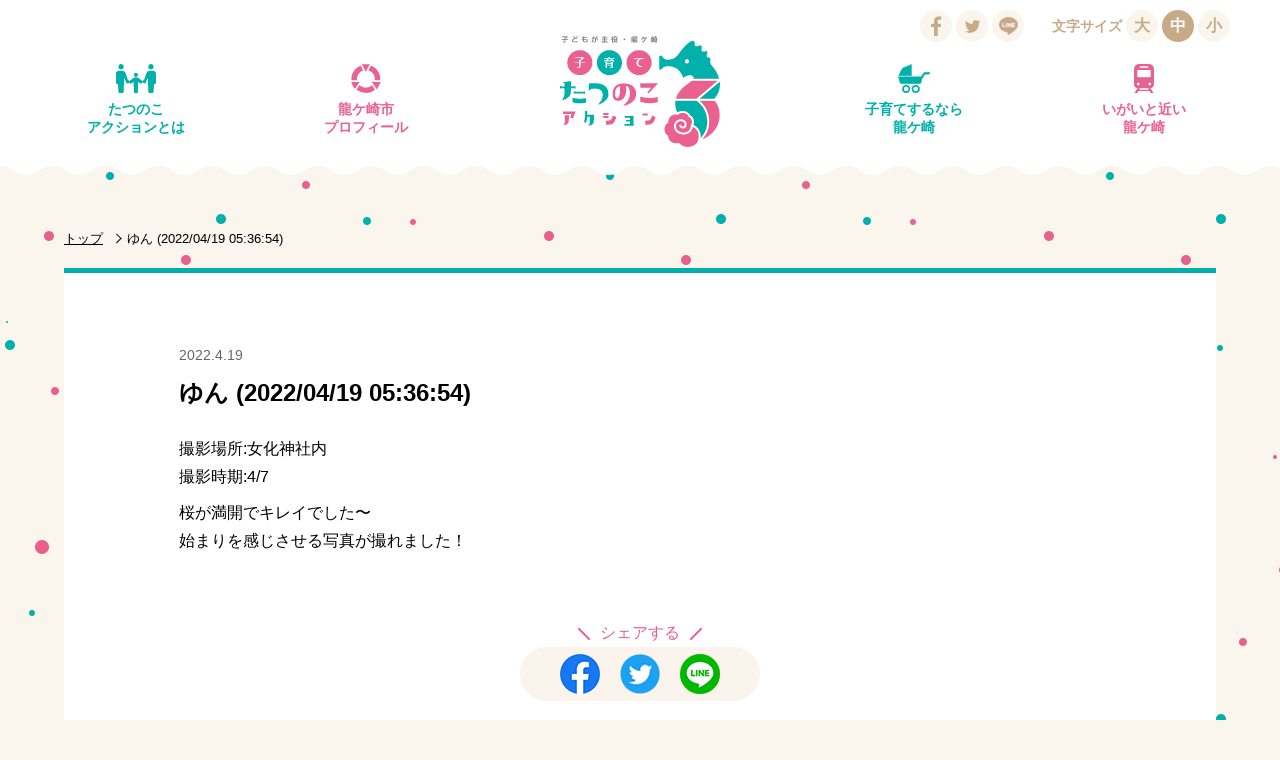

--- FILE ---
content_type: text/html; charset=UTF-8
request_url: https://tatsunoko-action.jp/reviews/%E3%82%86%E3%82%93-20220419-053654/
body_size: 16068
content:
<!DOCTYPE html>
<html xmlns="http://www.w3.org/1999/xhtml" xml:lang="ja" lang="ja">
<head>
<meta http-equiv="Content-Type" content="text/html; charset=utf-8" />

<meta http-equiv="Pragma" content="no-cache">
<meta http-equiv="Cache-Control" content="no-cache">
<meta http-equiv="Expires" content="0">

<meta name="viewport" content="width=device-width, initial-scale=1.0">
<meta http-equiv="Content-Style-Type" content="text/css" />
<meta http-equiv="Content-Script-Type" content="text/javascript" />
<script>(function(html){html.className = html.className.replace(/\bno-js\b/,'js')})(document.documentElement);</script>
<title>ゆん (2022/04/19 05:36:54) &#8211; 子育てたつのこアクション｜龍ケ崎市</title>
<link rel='dns-prefetch' href='//s.w.org' />
		<script type="text/javascript">
			window._wpemojiSettings = {"baseUrl":"https:\/\/s.w.org\/images\/core\/emoji\/2.2.1\/72x72\/","ext":".png","svgUrl":"https:\/\/s.w.org\/images\/core\/emoji\/2.2.1\/svg\/","svgExt":".svg","source":{"concatemoji":"https:\/\/tatsunoko-action.jp\/wp-includes\/js\/wp-emoji-release.min.js?ver=4.7.29"}};
			!function(t,a,e){var r,n,i,o=a.createElement("canvas"),l=o.getContext&&o.getContext("2d");function c(t){var e=a.createElement("script");e.src=t,e.defer=e.type="text/javascript",a.getElementsByTagName("head")[0].appendChild(e)}for(i=Array("flag","emoji4"),e.supports={everything:!0,everythingExceptFlag:!0},n=0;n<i.length;n++)e.supports[i[n]]=function(t){var e,a=String.fromCharCode;if(!l||!l.fillText)return!1;switch(l.clearRect(0,0,o.width,o.height),l.textBaseline="top",l.font="600 32px Arial",t){case"flag":return(l.fillText(a(55356,56826,55356,56819),0,0),o.toDataURL().length<3e3)?!1:(l.clearRect(0,0,o.width,o.height),l.fillText(a(55356,57331,65039,8205,55356,57096),0,0),e=o.toDataURL(),l.clearRect(0,0,o.width,o.height),l.fillText(a(55356,57331,55356,57096),0,0),e!==o.toDataURL());case"emoji4":return l.fillText(a(55357,56425,55356,57341,8205,55357,56507),0,0),e=o.toDataURL(),l.clearRect(0,0,o.width,o.height),l.fillText(a(55357,56425,55356,57341,55357,56507),0,0),e!==o.toDataURL()}return!1}(i[n]),e.supports.everything=e.supports.everything&&e.supports[i[n]],"flag"!==i[n]&&(e.supports.everythingExceptFlag=e.supports.everythingExceptFlag&&e.supports[i[n]]);e.supports.everythingExceptFlag=e.supports.everythingExceptFlag&&!e.supports.flag,e.DOMReady=!1,e.readyCallback=function(){e.DOMReady=!0},e.supports.everything||(r=function(){e.readyCallback()},a.addEventListener?(a.addEventListener("DOMContentLoaded",r,!1),t.addEventListener("load",r,!1)):(t.attachEvent("onload",r),a.attachEvent("onreadystatechange",function(){"complete"===a.readyState&&e.readyCallback()})),(r=e.source||{}).concatemoji?c(r.concatemoji):r.wpemoji&&r.twemoji&&(c(r.twemoji),c(r.wpemoji)))}(window,document,window._wpemojiSettings);
		</script>
		<style type="text/css">
img.wp-smiley,
img.emoji {
	display: inline !important;
	border: none !important;
	box-shadow: none !important;
	height: 1em !important;
	width: 1em !important;
	margin: 0 .07em !important;
	vertical-align: -0.1em !important;
	background: none !important;
	padding: 0 !important;
}
</style>
<!-- This site uses the Google Analytics by MonsterInsights plugin v5.5.4 - Universal enabled - https://www.monsterinsights.com/ -->
<script type="text/javascript">
	(function(i,s,o,g,r,a,m){i['GoogleAnalyticsObject']=r;i[r]=i[r]||function(){
		(i[r].q=i[r].q||[]).push(arguments)},i[r].l=1*new Date();a=s.createElement(o),
		m=s.getElementsByTagName(o)[0];a.async=1;a.src=g;m.parentNode.insertBefore(a,m)
	})(window,document,'script','//www.google-analytics.com/analytics.js','__gaTracker');

	__gaTracker('create', 'UA-87782154-1', 'auto');
	__gaTracker('set', 'forceSSL', true);
	__gaTracker('require', 'displayfeatures');
	__gaTracker('require', 'linkid', 'linkid.js');
	__gaTracker('send','pageview');

</script>
<!-- / Google Analytics by MonsterInsights -->
<script type='text/javascript'>
/* <![CDATA[ */
window.CKEDITOR_BASEPATH = "https://tatsunoko-action.jp/wp-content/plugins/ckeditor-for-wordpress/ckeditor/";
var ckeditorSettings = { "textarea_id": "comment", "pluginPath": "https:\/\/tatsunoko-action.jp\/wp-content\/plugins\/ckeditor-for-wordpress\/", "autostart": true, "excerpt_state": false, "qtransEnabled": false, "outputFormat": { "indent": true, "breakBeforeOpen": true, "breakAfterOpen": true, "breakBeforeClose": true, "breakAfterClose": true }, "configuration": { "height": "160px", "skin": "moono", "scayt_autoStartup": false, "entities": true, "entities_greek": true, "entities_latin": true, "toolbar": "WordpressBasic", "templates_files": [ "https:\/\/tatsunoko-action.jp\/wp-content\/plugins\/ckeditor-for-wordpress\/ckeditor.templates.js" ], "stylesCombo_stylesSet": "wordpress:https:\/\/tatsunoko-action.jp\/wp-content\/plugins\/ckeditor-for-wordpress\/ckeditor.styles.js", "allowedContent": true, "customConfig": "https:\/\/tatsunoko-action.jp\/wp-content\/plugins\/ckeditor-for-wordpress\/ckeditor.config.js" }, "externalPlugins": [  ], "additionalButtons": [  ] }
/* ]]> */
</script><style type="text/css">
			#content table.cke_editor { margin:0; }
			#content table.cke_editor tr td { padding:0;border:0; }
		</style><!--[if lt IE 9]>
<script type='text/javascript' src='https://tatsunoko-action.jp/wp-content/themes/tatsunoko-action_20201223/js/html5.js?ver=3.7.3'></script>
<![endif]-->
<script type='text/javascript' src='https://tatsunoko-action.jp/wp-content/plugins/ckeditor-for-wordpress/ckeditor/ckeditor.js?t=F7J8&#038;ver=4.5.3.3'></script>
<script type='text/javascript' src='https://tatsunoko-action.jp/wp-includes/js/jquery/jquery.js?ver=1.12.4'></script>
<script type='text/javascript' src='https://tatsunoko-action.jp/wp-includes/js/jquery/jquery-migrate.min.js?ver=1.4.1'></script>
<script type='text/javascript' src='https://tatsunoko-action.jp/wp-content/plugins/ckeditor-for-wordpress/includes/ckeditor.utils.js?t=F7J8&#038;ver=4.5.3.3'></script>
<script type='text/javascript'>mapp = {data : []};</script>
		<style type="text/css">.recentcomments a{display:inline !important;padding:0 !important;margin:0 !important;}</style>
		<style type="text/css">.broken_link, a.broken_link {
	text-decoration: line-through;
}</style>
<link rel="stylesheet" type="text/css" media="screen, print" href="https://tatsunoko-action.jp/wp-content/themes/tatsunoko-action_20201223/css/import.css" />
<link rel="stylesheet" type="text/css" media="screen, print" href="https://tatsunoko-action.jp/wp-content/themes/tatsunoko-action_20201223/css/jquery.bxslider.css" />
<script src="https://tatsunoko-action.jp/wp-content/themes/tatsunoko-action_20201223/js/jquery.min.js"></script>
<script src="https://tatsunoko-action.jp/wp-content/themes/tatsunoko-action_20201223/js/jquery.cookie.js"></script>
<script src="https://tatsunoko-action.jp/wp-content/themes/tatsunoko-action_20201223/js/jquery.bxslider.js"></script>
<script src="https://tatsunoko-action.jp/wp-content/themes/tatsunoko-action_20201223/js/jquery.tile.js"></script>
<script src="https://tatsunoko-action.jp/wp-content/themes/tatsunoko-action_20201223/js/modal.js"></script>
<script src="https://tatsunoko-action.jp/wp-content/themes/tatsunoko-action_20201223/js/function.js"></script>

	
</head>
<body id="post">
<div class="wrapper">
  <svg style="position: absolute; width: 0; height: 0; overflow: hidden;" version="1.1" xmlns="http://www.w3.org/2000/svg" xmlns:xlink="http://www.w3.org/1999/xlink">
<defs>
<symbol id="icon-facebook" viewBox="0 0 32 32">
<title>facebook</title>
<path class="path1" d="M18.021 28.32v-10.948h3.679l0.551-4.266h-4.23v-2.724c0-1.235 0.343-2.077 2.117-2.077l2.262-0.001v-3.816c-0.391-0.052-1.734-0.168-3.296-0.168-3.262 0-5.495 1.988-5.495 5.64v3.146h-3.689v4.266h3.689v10.948l4.412 0z"></path>
</symbol>
<symbol id="icon-gplus" viewBox="0 0 32 32">
<title>gplus</title>
<path class="path1" d="M11.811 14.866v3.219c0 0 3.124-0.004 4.396-0.004-0.689 2.087-1.76 3.223-4.396 3.223-2.668 0-4.75-2.162-4.75-4.828s2.082-4.828 4.75-4.828c1.41 0 2.321 0.496 3.157 1.186 0.669-0.669 0.613-0.764 2.315-2.37-1.444-1.314-3.364-2.115-5.471-2.115-4.491-0-8.131 3.638-8.131 8.127s3.64 8.127 8.131 8.127c6.712 0 8.353-5.842 7.809-9.736-1.589 0-7.809 0-7.809 0zM26.462 15.027v-2.816h-2.013v2.816h-2.898v2.012h2.898v2.897h2.013v-2.897h2.818v-2.012h-2.818z"></path>
</symbol>
<symbol id="icon-twitter" viewBox="0 0 32 32">
<title>twitter</title>
<path class="path1" d="M13.238 24.41c7.246 0 11.208-6.005 11.208-11.212 0-0.171-0.003-0.34-0.011-0.51 0.769-0.556 1.438-1.25 1.965-2.040-0.706 0.313-1.465 0.525-2.262 0.62 0.813-0.488 1.438-1.26 1.732-2.18-0.761 0.452-1.604 0.78-2.501 0.957-0.719-0.766-1.742-1.245-2.875-1.245-2.176 0-3.94 1.765-3.94 3.94 0 0.309 0.035 0.61 0.102 0.898-3.274-0.164-6.177-1.733-8.119-4.117-0.339 0.582-0.534 1.259-0.534 1.98 0 1.367 0.696 2.574 1.753 3.28-0.646-0.020-1.253-0.197-1.784-0.493-0.001 0.016-0.001 0.033-0.001 0.050 0 1.908 1.358 3.502 3.16 3.863-0.331 0.090-0.679 0.138-1.038 0.138-0.254 0-0.501-0.025-0.74-0.071 0.501 1.566 1.956 2.705 3.68 2.737-1.348 1.057-3.047 1.687-4.892 1.687-0.318 0-0.631-0.018-0.94-0.054 1.743 1.118 3.813 1.77 6.038 1.77z"></path>
</symbol>
</defs>
</svg>
<!--ヘッダーをインクルード(スクロールしたら表示)-->
    <header>
    <div class="conts_wrap">
      <a href="https://tatsunoko-action.jp/"><h1 class="logo">子どもが主役・龍ケ崎市　子育てタツノコアクション</h1></a>
      <button id="gNavi_btn" class="btn_open">MENU</button>
      <nav id="gNavi">
        <ul>
         <li><a href="https://tatsunoko-action.jp/" class="ttl_circle" data-icon="logo_s" title="トップ">トップ</a></li><!--
       --><li><a href="https://tatsunoko-action.jp/action/" class="ttl_circle" data-icon="action" title="たつのこアクションとは">たつのこ<br>アクションとは</a></li><!--
       --><li><a href="https://tatsunoko-action.jp/profile/" class="ttl_circle" data-icon="city" title="龍ケ崎市プロフィール">龍ケ崎市<br>プロフィール</a></li><!--
       --><li><a href="https://tatsunoko-action.jp/child/" class="ttl_circle" data-icon="baby" title="子育てするなら龍ケ崎">子育てするなら<br>龍ケ崎</a></li><!--
       --><li><a href="https://tatsunoko-action.jp/near/" class="ttl_circle" data-icon="train" title="いがいと近い龍ケ崎">いがいと近い<br>龍ケ崎</a></li>
       </ul>
       <button id="gNavi_btn_close" class="btn_close btn_std" data-target="gNavi_btn" title="閉じる">閉じる</button>
      </nav>
    </div><!--conts_wrap-->
    <ul class="head_sns">
      <li>
        <a class="fb-like" href="https://www.facebook.com/sharer/sharer.php?u=https%3A%2F%2Ftatsunoko-action.jp%2Freviews%2F%25e3%2582%2586%25e3%2582%2593-20220419-053654%2F" target="_blank" rel="nofollow"><svg><title>Facebook</title><desc>Facebookでいいね！する</desc><use xlink:href="#icon-facebook"/></svg></a>
      </li>
      <li>
        <a href="http://twitter.com/share?count=horizontal&amp;original_referer=https://tatsunoko-action.jp/reviews/%e3%82%86%e3%82%93-20220419-053654/&amp;text=ゆん (2022/04/19 05:36:54) &amp;url=https://tatsunoko-action.jp/reviews/%e3%82%86%e3%82%93-20220419-053654/" onclick="window.open(this.href, 'tweetwindow', 'width=550, height=450,personalbar=0,toolbar=0,scrollbars=1,resizable=1'); return false;"><svg><title>twitter</title><desc>ツイートする</desc><use xlink:href="#icon-twitter"/></svg></a>
      </li>
      <li class="line">
        <a href="https://social-plugins.line.me/lineit/share?url=https%3A%2F%2Ftatsunoko-action.jp%2Freviews%2F%25e3%2582%2586%25e3%2582%2593-20220419-053654%2F" onclick="window.open(this.href, 'Gwindow', 'width=650, height=450, menubar=no, toolbar=no, scrollbars=yes'); return false;"><img src="https://tatsunoko-action.jp/wp-content/themes/tatsunoko-action_20201223/img/line_off.png" alt="LINEでシェアする" class="hover"></a>
      </li>
    </ul>
    
    <div class="head_fontsize">
      <p>文字サイズ</p>
      <ul>
        <li id="fontL">大</li>
        <li id="fontM">中</li>
        <li id="fontS">小</li>
      </ul>
    </div>
    
  </header>

<div class="conts_wrap">
  <!--パンくずリスト-->
  <ul class="breadcrumb">
    <li><a href="https://tatsunoko-action.jp/" title="トップ">トップ</a></li>
    <li>ゆん (2022/04/19 05:36:54)</li>
  </ul>
  
  <!--記事はここから-->
  <section class="conts_post">
  <div class="clearfix">    <p class="date">2022.4.19</p>
    <h2>ゆん (2022/04/19 05:36:54)</h2>
  </div>   
    <!--対象年齢ラベル-->
    <ul class="age">
        </ul>
   
    <!--カテゴリーラベル-->
    <ul class="category">
        </ul>
    
        
    <!--本文-->
    <p>撮影場所:女化神社内<br />
撮影時期:4/7</p>
<p>桜が満開でキレイでした〜<br />
始まりを感じさせる写真が撮れました！</p>
        <div class="recommend_shop">
        <!--シェアボタン-->
        <p class="share_ttl">シェアする</p>
        <div class="post_sns" style="overflow: hidden;">
          <div class="fb_btn" id="fbshare"><a href="https://www.facebook.com/sharer/sharer.php?u=https%3A%2F%2Ftatsunoko-action.jp%2Freviews%2F%25e3%2582%2586%25e3%2582%2593-20220419-053654%2F" target="_blank"><img src="https://tatsunoko-action.jp/wp-content/themes/tatsunoko-action_20201223/img/icn_fb.png" alt="Facebook"></a></div>
          <div class="tw_btn"><a href="https://twitter.com/share?url=https%3A%2F%2Ftatsunoko-action.jp%2Freviews%2F%25e3%2582%2586%25e3%2582%2593-20220419-053654%2F&text=%E3%82%86%E3%82%93%20%282022%2F04%2F19%2005%3A36%3A54%29" class="twitter-share-button" target="_blank"><img src="https://tatsunoko-action.jp/wp-content/themes/tatsunoko-action_20201223/img/icn_tw.png" alt="twitter"></a></div>
          <div class="line_btn"><a href="https://social-plugins.line.me/lineit/share?url=https%3A%2F%2Ftatsunoko-action.jp%2Freviews%2F%25e3%2582%2586%25e3%2582%2593-20220419-053654%2F" class="twitter-share-button" target="_blank"><img src="https://tatsunoko-action.jp/wp-content/themes/tatsunoko-action_20201223/img/icn_line.png" alt="Line"></a></div>
        </div>


  </section><!--記事ここまで-->
  </div><!--conts_wrap-->


<footer>
	<div class="conts_wrap">
		<a href="#" id="pagetop" title="ページトップへ戻る">ページトップへ戻る</a>

		<nav id="fNavi">
		<ul>
		<li><a href="http://tatsunoko-action.jp/link/" title="リンク・著作権・免責事項">リンク・著作権・免責事項</a></li>
		<li><a href="http://tatsunoko-action.jp/privacy/" title="個人情報の取り扱い">個人情報の取り扱い</a></li>
		<li><a href="http://tatsunoko-action.jp/contact/" title="問い合わせ">問い合わせ</a></li>
		<li><a href="https://www.city.ryugasaki.ibaraki.jp/" target="_blank">龍ケ崎市公式サイト</a></li>
		</ul>
		</nav>

		<p class="copyright">Copyright © RYUGASAKI CITY, IBARAKI PREF, JAPAN, All Rights Reserved.</p>
	</div>
</footer>
</div><!--wrapper-->

<script type='text/javascript' src='https://tatsunoko-action.jp/wp-includes/js/wp-embed.min.js?ver=4.7.29'></script>
<script>
	$(function(){
		$('.more_btn').on('click', function(){
			var list_count = $('ul.post_list li').length;
			var page = 1;
			page = page + Math.ceil(list_count / 12);
			
			var modal = $('ul.post_list li:last').data('target');
			modal = modal.replace('modal', '');
			
			$.ajax({
				type: 'POST',
				scriptCharset: 'UTF-8',
				url: 'https://tatsunoko-action.jp/wp-admin/admin-ajax.php',
				dataType: 'html',
				data: {
						'action': 'my_ajax_news_archive',
						'nonce': 'c241f99759',
						'page': page,
						'modal': modal,
						'post_id': '5734',
				},
			}).done(function (data) {
				if (data != "0") {
					data_arr = JSON.parse(data);
					$('ul.post_list').append(data_arr[0]);
					$('.modal:last').after(data_arr[1]);
					if (data_arr[2]) {
						$('.more_btn').hide();
					}
				}
			}).fail(function () {
			    return false;
			});
		});
		
		var list_count = $('ul.post_list li').length;
		if (0 <= 12) {
			$('.more_btn').hide();
		}
	});
</script>
</body>
</html>


--- FILE ---
content_type: text/css
request_url: https://tatsunoko-action.jp/wp-content/themes/tatsunoko-action_20201223/css/style.css
body_size: 67977
content:
@charset "UTF-8";

.logo { background: url(../img/logo.svg) no-repeat; background-size: auto 100%; background-size: contain; background-position: center center; text-indent: 100%; white-space: nowrap; overflow: hidden; }

#loading { position: fixed; top:0; left: 0; right: 0; margin: auto; }
.loading_img { width: 150px; height: 150px; display: block; background: url(../img/logo_s.svg) no-repeat center center; background-size: auto 100%; position: absolute; top:0; left:0; right: 0; bottom: 0; margin: auto; animation: yurayura 1s linear infinite alternate; }
.loading_img:before,
.loading_img:after { content:''; width: 8px; height: 8px; border-radius: 4px; display: inline-block; vertical-align: top; position: absolute; top: 50%; margin: auto; }
.loading_img:before { background: transparent; margin: -5px 2em 0 0; box-shadow: -8px -15px 0 4px #EA6390, -12px 15px 0 4px #00B0AA, -12px 30px #EA6390, 0px 40px 0 4px #EA6390; left: -10px;  animation: bubble1 3s ease infinite; }
.loading_img:after { background: transparent; margin-left: 2em; box-shadow: -10px -15px 0 4px #00B0AA, -15px 10px 0 4px #EA6390, -9px 30px #00B0AA; right: -20px; animation: bubble2 3s ease infinite;  }
@-webkit-keyframes yurayura {
	0% { transform: translateY(0px) }
	100% { transform: translateY(-5px) }
}
@-webkit-keyframes bubble1 {
	0% {opacity: 1;  }
	90% {opacity: 0; box-shadow: -8px -25px 0 4px #EA6390, -20px 5px 0 4px #00B0AA, -12px 10px #EA6390, 0px 25px 0 4px #EA6390;}
	100% {opacity: 0;}
}

@-webkit-keyframes bubble2 {
	0% {opacity: 1;  }
	90% {opacity: 0; box-shadow: -10px -35px 0 4px #00B0AA, -15px -5px 0 4px #EA6390, -9px 10px #00B0AA;  }
	100% {opacity: 0;}
}

.txt_c { text-align: center; }
/*button*/
.btn_std,
.btn_std_normal { color: #FFF; line-height: 1em; background: #E95F8D; padding: .8em 3em;  border-radius: 2em; display: inline-block; margin: 0 auto;  }
.btn_white { color: #000; line-height: 1em; background: #FFF; padding: .8em 2em; border-radius: 2em; display: table; margin: 0 auto; border: none; outline: none; }
a.btn_std { color: #FFF; padding: .8em 3em .8em 2em; border: 2px solid #EA6390; position: relative; overflow: hidden; z-index: 1; }
.btn_std:after { content:''; width: .5em; height: .5em; display: inline-block; border-top: 2px solid #FFF; border-right: 2px solid #FFF; ms-transform: rotate(45deg); -webkit-transform: rotate(45deg); transform: rotate(45deg); margin-left: 1em; position: absolute; top: 0; right: .8em; bottom: 0; margin: auto;-ms-transition: all .3s; -webkit-transition: all .3s; transition: all .3s; }
a.btn_std:before { content:''; width: 0; height: 100%; position: absolute; top:0; bottom: 0;left: 0; margin: auto; display: block; background: #FFF; -ms-transition: all .3s; -webkit-transition: all .3s; transition: all .3s; z-index: -1; } 

@media screen and (min-width: 768px) {/****hover*****/
	a.btn_std:hover { color: #EA6390; }
	a.btn_std:hover:before{ width: 100%; }
	a.btn_std:hover:after { right: .6em; border-color: #EA6390; }
}
.ttl_std { color: #EA6390; line-height: 1em; background: #FFF; padding: .5em 1em; border: 1px solid #EA6390; border-radius: 2em; display: table; margin: 0 auto; }

.sp_only { display: none; }
.tab_only { display: none; }
@media screen and (max-width: 1283px) {
    .pc_only02{ display: none;}
}

@media screen and (min-width: 767px) and (max-width: 1197px) {
    .tab_only { display: block; }

}
@media screen and (max-width: 767px) {
	a.btn_std,
    #post .wrapper .conts_wrap .conts_post .post_btn_disable a.btn_std{ padding: .8em 2em;}

	.pc_only { display: none; }
	.sp_only { display: block; }
}

/*list*/
.dot_list li { margin-bottom: .5em; padding-left: 1.5em; text-indent: -1.5em; }
.dot_list li:before { content:''; width: .5em; height: .5em; background: #EA6390; border-radius: .5em; margin: 0 .75em; vertical-align: middle; display: inline-block;  }

@media screen and (max-width: 767px) {
	.dot_list li { padding-left: 2em; text-indent: -2em; }
}

dl.holizontal dt { float: left; }
dl.holizontal dd {}
@media screen and (max-width: 767px) {
	dl.holizontal dt { float: none; }

}

.circle_img { overflow: hidden; border-radius: 50%; position: relative; }
.circle_img:before { content:''; width: 100%; height: 0; padding-bottom: 100%; display: block; }
.circle_img img { width: auto; max-width: 2000px!important; height: 100%; position: absolute; top:50%; left: 50%; -ms-transform: translate(-50%,-50%); -webkit-transform: translate(-50%,-50%);transform: translate(-50%,-50%); }

em { background: -webkit-linear-gradient(top, transparent, transparent 70%, #F9D0DD 70%, #F9D0DD); background: -webkit-linear-gradient(top, transparent, transparent 70%, #F9D0DD 70%, #F9D0DD); background: linear-gradient(transparent, transparent 70%, #F9D0DD 70%, #F9D0DD); background-size: 1em 100%; }

.breadcrumb {  }
.breadcrumb li { font-size: .8em; display: inline-block; vertical-align: middle;}
.breadcrumb li + li:before { content:''; width: .5em; height: .5em; border-top: 1px solid #000; border-right: 1px solid #000; -ms-transform: rotate(45deg); -webkit-transform: rotate(45deg); transform: rotate(45deg); display: inline-block; vertical-align: middle; margin: -3px .5em 0;}
.breadcrumb li a { text-decoration: underline; }

#post .breadcrumb { margin-bottom: 20px; }

@media screen and (min-width: 768px) {/****hover*****/
	.breadcrumb li a:hover { opacity: .6; }
}

@media screen and (max-width: 767px) {
	.breadcrumb { margin-bottom: 10px; }
}

.ttl_circle { text-align: center; line-height: 125%; background: #FFF; padding: 1.5em 0; width: 9em; border-radius: 4.5em; display: block;}
@media screen and (min-width: 1100px) {
	.ttl_circle { padding: 2em 0; width: 10em; border-radius: 5em; }
}

/*icon*/
*[data-icon]:before { content:''; width: 100%; height: 3em; display: block; background-size: auto 100%; background-position: center center; background-repeat: no-repeat; margin-bottom: .5em; -ms-transition: all .3s; -webkit-transition: all .3s; transition: all .3s; }
*[data-icon="logo_s"]:before { background-image: url(../img/logo_s.svg); }
*[data-icon="action"]:before { background-image: url(../img/action.svg); }
*[data-icon="city"]:before   { background-image: url(../img/city.svg); }
*[data-icon="baby"]:before   { background-image: url(../img/baby.svg); }
*[data-icon="train"]:before  { background-image: url(../img/train.svg); }
*[data-icon="ranking"]:before  { background-image: url(../spot/img/rank.svg); }

/*home*/
#home .refinement .column2 > * { padding: 10px; }
#home .refinement .age { color: #FFF; background: #00B0AA; margin-right: 1%}
#home .refinement .category { color: #FFF; background: #E95F8D; margin-left: 1%}
#home .refinement ul { zoom:1; position: relative; margin-top: 10px;/*for IE 5.5-7*/ }
#home .refinement ul:after{/*for modern browser*/ content:"."; display: block; height:0; clear: both; visibility: hidden; }
#home .refinement ul >li { width: 32%; font-size: .9em; float:left; margin-right: 2%;margin-bottom: 2%; text-align: center; padding: .3em; }
#home .refinement ul >li:first-child { width: 100%; float: none; display: block; }
#home .refinement ul >li:nth-child(3n + 1) { margin-right: 0; }
/* #home .refinement ul >li:nth-last-child(-n + 3) { margin-bottom: 0; } */
#home .refinement .age li, #home .refinement .age li a { color: #00B0AA; background: #FFF; }
#home .refinement .category li, #home .refinement .category li a  { color: #E95F8D; background: #FFF; }

#home .refinement .age li a, #home .refinement .category li a {display: inline-block; width: 100%;}

#home .refinement .age li a.filteron {background-color: #ccefee;}
#home .refinement .category li a.filteron {background-color: #fbdfe8;}

#home #btn_refine { display: none; }
#home .refinement .buttons { display: none; }

.serch_form { text-align: right; position: relative; margin: 30px auto 20px; }
.serch_form form input{ width: 15rem; height: 2.2rem; padding: .2rem 2rem .2rem 1rem; border: 1px solid #CCC; outline: none; position: relative; }
.serch_form button { width: 1.4rem; height: 1.4rem; padding:0; border: 0; background: none; outline: none;  position: absolute; bottom: .3rem; right: .5rem; text-indent: 100%; white-space: nowrap; overflow: hidden; cursor: pointer;}
.serch_form button:before { content:''; width: 9px; height: 9px; border: 3px solid #898989; border-radius: 9px; display: block; position: absolute; top: 0; left: 0; }
.serch_form button:after { content:''; width: 3px; height: .5rem; display: block; background: #898989; position: absolute; top: .7rem; left: .85rem; -ms-transform: rotate(-45deg); -webkit-transform: rotate(-45deg);transform: rotate(-45deg);}

@media screen and (max-width: 767px) {
	#home #btn_refine { color: #FFF; width: 6em; height: 0; padding: 3em 0; display: block; border: none; border-radius: 3em; background: #C7AB89; position: fixed; left: 8%; bottom: 5%; z-index: 100; outline: none; }
	#home #btn_refine:before { content:''; width: 1em; height: 1em; position: absolute; top: 1rem; left: 0; right: 0; margin: auto auto 10px;border: 2px solid #FFF; border-radius: 1em; }
	#home #btn_refine { color: #FFF; font-size: .8rem; width: 6em; height: 0; padding: 3em 0; display: block; border: none; border-radius: 3em; background: #C7AB89; position: fixed; left: 2%; bottom: 2%; z-index: 100; outline: none; opacity: 0 ; -ms-transition: all 1s; -webkit-transition: all 1s;  transition: all 1s; }
	#home #btn_refine.scrolled { opacity: 1;}

	#home #btn_refine:before{ content:''; width: 10px; height: 10px; border: 3px solid #FFF; border-radius: 10px; display: block; position: absolute; top: 1em; right: 0em; right: .5em; margin: auto; }
	#home #btn_refine:after { content:''; width: 3px; height: .5rem; display: block; background: #FFF; position: absolute; top: 2em; left: 3.2em; -ms-transform: rotate(-45deg); -webkit-transform: rotate(-45deg);transform: rotate(-45deg);}
	#search_btn { border: none; outline: none; display: block;  }
	
	#home .refinement { display: none; width: 100%; padding: 5%; background: rgba(199,171,137, .8); overflow: scroll; }
	#home .refinement .refine_inner { width: 100%; padding: 2%; background: #FFF; position: relative; padding-bottom: 5em; }
	#home #btn_refine.open + .refinement { display: block; position: fixed; top: 0; left: 0; right: 0; bottom: 0;  z-index: 10000; }

	#home .refinement h3 { font-size: 1em;padding: .3em; }
	#home .refinement .age { background: none; margin-right: 0;}
	#home .refinement .age h3 { background: #00B0AA;}
	#home .refinement .category { background: none; margin-left: 0; }
	#home .refinement .category h3 { background: #E95F8D; }
	
	#home .refinement ul >li { width: 49%; }
	#home .refinement ul >li:first-child { height: auto; position: relative; margin-bottom: 2%;}
	#home .refinement ul >li:nth-child(3n + 1) { margin-right: 2%; }
	#home .refinement ul >li:nth-child(odd) { margin-right: 0; }
	#home .refinement ul >li:nth-last-child(-n + 3) { margin-bottom: 2%; }
	#home .refinement ul >li:nth-last-child(-n + 2) { margin-bottom: 0; }
	#home .refinement .age li { background: #CCEFEE; }
	#home .refinement .category li  { background: #FBDFE8; }

	/* .serch_form { position: absolute; bottom: .5em; left: 0; right: 0; marign: auto; text-align: left; padding: 0 5%; } */
	.serch_form { position: absolute; bottom: 1.5em; left: 0; right: 0; marign: auto; text-align: left; padding: 0 5%; }
	.serch_form form input { width: 100%; }
	.serch_form button { right: 1.5em; }
	
	#home .refinement .buttons { display: table; margin: 20px auto 0;}
	#home .refinement .buttons > button { display: inline-block; margin: 0 10px; }
}


#home header + * { margin-top: 0!important; }
#home header { transform: translateY(-500px); }
#home header.scrolled { transform: translateY(0); }

#home .main { position: relative; display: table; vertical-align: middle; }
#home .main > .main_inner { width: 100%; height: auto; display: table; margin: auto; position: absolute; top: 0; bottom: 0;}
#home .head_sns ,
#home .head_fontsize { z-index: 10;}
#home .head_sns li,
#home .head_fontsize li{ background: #FFF; }

@media screen and (min-width: 768px) {/****hover*****/
	#home .head_sns li:hover,
	#home .head_fontsize li.active,
	#home .head_fontsize li:hover { background: #C7AB89; }
}

#home .home_menu { width: 50%; position: absolute; top: 60px; right: 0; margin: auto; z-index: 2; font-size: .9rem;}
#home .home_menu h1 { width: 60%; height: 0; padding-bottom: 60%; display: block; background-color: #FFF; background-size: 70% auto; border-radius: 50%; }
#home .home_menu ul li:nth-child(odd) a { color: #00B0AA; }
#home .home_menu ul li:nth-child(even) a { color: #EA6390; }
#home .home_menu ul li { position: absolute; margin: auto; -ms-transition: all .3s; -webkit-transition: all .3s; transition: all .3s; }
#home .home_menu ul li:first-child { left: 2%; top: 100%;  }
#home .home_menu ul li:nth-child(2){  left: 27%; top: 104%;  }
#home .home_menu ul li:nth-child(3) { left: 51%; top: 86%;  }
#home .home_menu ul li:nth-child(4) {  left: 63%; top: 47%;  }
#home .home_menu ul li:nth-child(5) {  left: 63%; top: 5%;  }

@media screen and (min-width: 768px) {/****hover*****/
	#home .home_menu li:hover { transform: -ms-scale(1.1); transform: -webkit-scale(1.1); transform: scale(1.1); z-index: 2; }
}
#home .bx-viewport { overflow: visible!important; }
#home .slider { width: 60%; position: relative; }
#home .slider h2 { color: #FFF; text-align: center; width: 60%; padding: 1em; border-radius: 2em; font-size: 1.2em; background: #E65E8E; position: absolute; top: 100%; left: 0; right: 0; margin: auto;  -ms-transform: translateY(-50%); -webkit-transform: translateY(-50%); transform: translateY(-50%); z-index: 3;}
#home .slider .slideimg { width: 95%; height: auto; margin: 0 auto; position: relative; overflow: hidden; border-radius: 50%; cursor: pointer;  }
#home .slider .slideimg:before { content:''; width: 100%; height: 0; padding-bottom: 100%; display: block; position: relative; -ms-transition: all .3s; -webkit-transition: all .3s; transition: all .3s;  }
#home .slider .slideimg img { width: auto; height: 100%; position: absolute; top:50%; left: 50%; -ms-transform: translate(-50%, -50%); -webkit-transform: translate(-50%, -50%); transform: translate(-50%, -50%);  }

#home .slider .slidetxt { width: 50%; text-align: left; position: absolute; top: 40%; right: 0; left: 0; margin: auto; color: #FFF; z-index: 4; display: none; }
#home .slider .slidetxt button { color: #FFF; padding: .5em 1em; border: 1px solid #FFF; background: none; border-radius: 2em; display: table; margin: 1.5em auto 0; }
#home .slider .bx-prev { right:82%; top: 0; -ms-transition: all .3s; -webkit-transition: all .3s; transition: all .3s;  }
#home .slider .bx-next { left:82%; top: 0; -ms-transition: all .3s; -webkit-transition: all .3s; transition: all .3s; }

@media screen and (min-width: 768px) {/****hover*****/
	#home .slider .bx-prev:hover { transform: scale(1.2); }
	#home .slider .bx-next:hover { transform: scale(1.2); }
	#home .slider:hover .slideimg:before {z-index: 2 ;background: rgba(0,0,0,.3); }
	#home .slider:hover .slidetxt { display: block; }
}

#home #home_posts { padding-top: 140px; margin-top: -140px;  }

#home .select_info { margin-bottom: 10px; }
#home .select_info dt,
#home .select_info dd { display: inline; font-size: .8em; line-height: 130%; font-weight: bold; }
#home .select_info dd + dt { margin-left: 1em;}
#home .select_info dt:after { content:'：'; display: inline-block;}

#home a.btn_scroll { color:#EA6390; font-size: .8em; width: 10em; height: 5em; line-height: 1.2em;padding-top: 1em; display: block; position: absolute; bottom: 0; left: 45%; margin: auto; border-radius: 5em 5em 0 0; background: #FFF; text-align: center; -ms-transition: all .3s; -webkit-transition: all .3s;transition: all .3s;}
#home a.btn_scroll:after { content:''; width: .7em; height: .7em; display: block; border-right: 1px solid #EA6390; border-bottom: 1px solid #EA6390; -ms-transform: rotate(45deg); -webkit-transform: rotate(45deg); transform: rotate(45deg); margin: 0 auto; margin-top: .2em;-ms-transition: all .3s; -webkit-transition: all .3s;transition: all .3s;}

@media screen and (min-width: 768px) {/****hover*****/
	#home a.btn_scroll:hover { color: #FFF; background: #EA6390; }
	#home a.btn_scroll:hover:after { border-color: transparent #FFF #FFF transparent;  }
}
#home .btn_scroll.scrolled { display: none; }

@media screen and (max-width: 767px) {
	#home .main { margin-top: 0; }
	#home .main > .main_inner { width: 100%; display: block; position: relative; top: auto; bottom: auto;}
	#home header + * { margin-top: 0!important; }
	#home .head_sns,
	#home .head_fontsize { display: none; }
	#home header .head_sns { display: block; }
	#home header .head_sns li { background:#FAF5ED; }
	
	#home #home_posts { padding-top: 100px; margin-top: -100px;  }

	#home .home_menu { width: 100%;  position: relative; padding-bottom: 63%; top: 20px; }
	#home .home_menu h1 { width: 40%; padding-bottom: 40%; background-size: auto 50%; background-position: 50% center ; position: absolute; top: -15%; left: 0; right: 0; margin:auto; }
	#home .home_menu ul li { font-size: .7em; }
	#home .home_menu ul li a { width: 8em; padding: 1em 0 2em; }
	#home .home_menu ul li a:before { height: 2em; }
	#home .home_menu ul li:first-child { left: auto; right: 72%; top: 8%; }
	#home .home_menu ul li:nth-child(2){  left: auto; right: 64%; top: 46%;  }
	#home .home_menu ul li:nth-child(3) { left:50%; right: auto; top: 52%; margin-left: -4em; }
	#home .home_menu ul li:nth-child(4) {  left: 64%; right: auto; top: 46%;  }
	#home .home_menu ul li:nth-child(5) { left: 72%; right: auto; top: 8%; }
	
	
	#home .slider { width: 100%; margin-top: -5%;}
	#home .slider .bx-prev { left:-3%; right: auto; bottom: auto; margin-top: 45%;  }
	#home .slider .bx-next { right:-3%; left: auto; bottom: auto; margin-top: 45%; }
	#home .slider .bx-prev:hover { left:-3%; right: auto; bottom: auto; margin-top: 45%;  }
	#home .slider .bx-next:hover { right:-3%; left: auto; bottom: auto; margin-top: 45%; }
	
	#home .slider h2 {  width: 100%;  font-size: 1em;top: 0; margin-top: 100%;  -ms-transform: translateY(-100%); -webkit-transform: translateY(-100%); transform: translateY(-100%);  border-radius: 2rem 2rem 0 0; padding-bottom: 0;}
	#home .slider .slideimg { width: 100%; }
	#home .slider .slidetxt { width: 100%; font-size: .8em; display: block; background: #E65E8E; position: relative; padding: 5%;  border-radius: 0 0 2rem 2rem;}
	#home .slider .slidetxt button { display: none; }
	#home .slider:hover { background: none; }
	
	#home .select_info dd + dt { margin-left: 0;}
	#home .select_info dd + dt:before { content:'\A'; white-space: pre;}
	
	#home a.btn_scroll { color: #FFF; font-size: .8rem; line-height: 1.5em; width: 6em; height: 6em; padding-top: 1.5em; display: block; border: none; border-radius: 3em; background: #C7AB89; position: fixed; left: 2%; bottom: 2%; z-index: 101; outline: none; }
	#home a.btn_scroll:after { border-right: 1px solid #FFF; border-bottom: 1px solid #FFF; margin-top: 0;}
	#home .btn_scroll.scrolled { display: none; }
}

/*post*/
.post_list{ zoom:1;/*for IE 5.5-7*/ }
.post_list:after{/*for modern browser*/ content:"."; display: block; height:0; clear: both; visibility: hidden; }
.post_list > li{ width: 23%; margin-right: 2%; margin-bottom: 2%; display: inline-block; vertical-align: top;  position: relative;}
.post_list > li:nth-child(4n) { margin-right: 0; }
.post_list > li { position: relative; background: #FFF; border-top: 3px solid #00B0AA; }

.post_list > li a:before,
.post_list > li a:after { content:''; width: 0; height:0; position: absolute; -ms-transition: height .3s, width .3s ; -webkit-transition: height .3s, width .3s ; transition: height .3s, width .3s ;  -webkit-box-sizing: border-box; -moz-box-sizing: border-box; -o-box-sizing: border-box; -ms-box-sizing: border-box; box-sizing: border-box; }
.post_list > li a:before { top: 0; left: 0; }
.post_list > li a:after { bottom: 0; right: 0; }

@media screen and (min-width: 768px) {/****hover*****/
	.post_list > li a:hover:before { width: 100%; height: 100%; border-left: 3px solid #00B0AA; z-index: 2; }
	.post_list > li a:hover:after { width: 100%; height: 100%; border-bottom: 3px solid #00B0AA; border-right: 3px solid #00B0AA; z-index: 2; }
}

.post_list > li h2 { font-size: 1.2em; font-weight: bold; margin-bottom: 1rem; }
@media screen and (min-width: 768px) {
	.post_list > li h2 {
		width: 100%;
		white-space: nowrap;
		overflow: hidden;
		text-overflow: ellipsis;
		-o-text-overflow: ellipsis;
	}
}
/* .post_list > li p { line-height: 150%; } */
.post_list > li p { line-height: 150%; word-break: break-all; word-wrap: break-word;}
/*
.post_list > li .conts_img { width: 100%; height: auto; overflow: hidden; text-align: center; position: relative; }
.post_list > li .conts_img img { min-width: 100%; width: auto; min-height: 100%; height: auto; position: absolute; top:0; left:0; right: 0; bottom: 0; margin: auto;}
.post_list > li .conts_img:after { content:''; width: 100%; height: 0; padding-bottom: 67%; display: block; }
*/
.post_list > li .conts_img { width: 100%; height: auto; overflow: hidden; text-align: center; position: relative; }
.post_list > li .conts_img img { width: 100%; padding: 0; margin: 0;}
.post_list > li .conts_img:after { content:''; width: 100%; height: 0;  display: block; }

/* .post_list > li .conts_txt { padding: 1em; padding-bottom: 3rem;} */
.post_list > li .conts_txt { padding: 1rem 1rem 3rem;}
.post_list > li .age { position: absolute; top:0; left: 5px; margin: auto; font-size: .7em; }
.post_list > li .age li { color: #FFF; line-height: 100%; padding: .5em 1em; display: inline-block; background: #00B0AA; border-radius: 0 0 5px 5px;}
.post_list > li .category { position: absolute; bottom: 1em; right: 1em; margin: auto; }
.post_list > li .category li { color: #FFF; font-size: .8em; line-height: 100%; padding: .5em ; display: inline-block; background: #E95F8D; border-radius: 1.5em;}
.post_list > li .date { position: absolute; left: 1rem; bottom: 1rem; margin: auto; font-size: .8em; color: #666; }


	.post_list > li ul.age li,
	.post_list > li ul.category li {
	    margin-bottom: 2px;
	    margin-left: 2px;
	    padding: 0.5em 1em;
	    float: left;
	}


@media screen and (max-width: 767px) {
	/* .post_list {width: 100%;} */
	.post_list { margin-left: 0; width: 100%;}
	.post_list > li { width: 100%; margin-right: 0; float: none; padding-bottom: 0; }
	.post_list > li:after{/*for modern browser*/ content:"."; display: block; height:0; clear: both; visibility: hidden; }
	.post_list > li h2 { font-size: 1rem; }
	/* .post_list > li .conts_img img { height: 100%; width: auto; } */
	.post_list > li .conts_img img { width: 100%;}
	.post_list > li .conts_img { width: 50%; height: 100%; float: left; }
	.post_list > li .conts_txt { width: 50%; height: 100%; float: right;  padding: 3%; }
	.post_list > li .conts_txt p { display: none; }
	.post_list > li .category { bottom: 2%; left: 2%; text-align: left; }
	.post_list > li .category li { font-size: .65em; padding: .3em;}
	.post_list > li .date { position: relative; left: auto; bottom: auto;}
	.post_list > li ul.age li,
	.post_list > li ul.category li {
		font-size: 0.3rem;
	}

}

.conts_post { position: relative; background: #FFF; padding: 70px 10% 50px; border-top: 5px solid #00B0AA; }
/* .conts_post * { max-width: 100%; word-break:break-all; } */
.conts_post h2 { font-weight: bold; float: left; margin-bottom: 1em; }
.conts_post .date { color: #666; font-size: .9em; }
.conts_post .age { position: absolute; top:0; left: 5px; margin: auto; }
.conts_post .age li { color: #FFF; line-height: 100%; padding: 10px 20px; display: inline-block; background: #00B0AA; border-radius: 0 0 5px 5px;}
.conts_post .category { text-align: right;}
.conts_post .category li { color: #FFF; font-size: .9em; line-height: 100%; padding: .5em ; display: inline-block; background: #E95F8D; border-radius: 1.5em;}
.conts_post img { max-width: 100%; height: auto; margin-bottom: 30px;}
.conts_post .map { width: 100%; height: auto; position: relative; margin: 30px 0;}
.conts_post .map:before { content:''; width: 100%; height: 0; padding-bottom: 50%; display: block; }
.conts_post .map iframe { width: 100%; height: 100%; position: absolute; top:0; left: 0; right: 0; bottom: 0; margin: auto; }
.conts_post .btn_detail { margin-top: 50px;}

.conts_post .bxslider li { text-align: center; }
.conts_post .bxslider li img { width: 75%; margin: 0 auto; display: inline-block; }

.conts_post .post_sns { display: table; margin: 30px auto 0; vertical-align: top; }
.conts_post .post_sns > * { margin: 0 .5em; }
.conts_post .post_sns > .fb_iframe_widget > span { vertical-align: baseline!important; }

@media screen and (max-width: 767px) {
	.conts_post { padding: 2em 5% 5%; }
	.conts_post h2 { font-size: 1.2em; float: none; margin-bottom: .5em; }
	.conts_post p { font-size: .9em; }
	.conts_post .date { color: #666; font-size: .8em; margin-bottom: 0; }
	.conts_post .age { position: absolute; top:0; left: 5px; margin: auto; }
	.conts_post .age li { font-size: .8em; padding: 5px 10px; vertical-align: top; }
	.conts_post .category { margin-bottom: 1em; }
	.conts_post .category li { font-size: .8em; }
	.conts_post .map:before { padding-bottom: 80%; }
	.conts_post .btn_detail { font-size: .9em;}
	.conts_post .bxslider li img { width: 100%; }
}

.mapp-layout {
	margin-top: 30px;
}

div#fbshare {
	float: left;
	width: 64px;
}


div#fbshare a:hover {
	opacity: 0.8;
}

#page .wrapper .conts_wrap .conts_post a,
#post .wrapper .conts_wrap .conts_post a {
	color: #0000ff;
	text-decoration: underline;
}

#page .wrapper .conts_wrap .conts_post a:visited,
#post .wrapper .conts_wrap .conts_post a:visited {
	color: #800080;
}

a.btn_std,
a:visited.btn_std {
	color: #ffffff !important;
	text-decoration: none !important;
}

a:hover.btn_std {
	color: #ea6390 !important;
}

#page .wrapper .conts_wrap .conts_post .post_btn_disable a,
#post .wrapper .conts_wrap .conts_post .post_btn_disable a {
	background: #cccccc;
	border: 2px solid #cccccc;
	pointer-events: none;
}
#post .wrapper .conts_wrap .conts_post .post_btn_disable a.btn_std{ padding: 0.8em 3em 0.8em 3em;}
#post .wrapper .conts_wrap .conts_post .post_btn_disable .btn_std::after {
	content: none;
}

/*下層 共通*/
.lower_main { max-width: 1100px; margin: 0 auto;  }
.lower_main h1 { font-size: 1.2em; font-weight: bold; color: #EA6390; margin: 0 auto; position: relative; z-index: 10;}
.lower_main h1[data-icon="action"],
.lower_main h1[data-icon="baby"],
.lower_main h1[data-icon="ranking"] { color: #00B0AA; }
.lower_main .conts_img { width: 55%; border-radius: 50%; position: relative; float: left; overflow: hidden; margin-top: -8em;}
.lower_main .conts_img:after { content:''; width: 100%; height: 0; padding-bottom: 100%; display: block;  }
.lower_main .conts_img img { width: auto; height: 100%; position: absolute; top: 50%; left: 50%; -ms-transform: translate(-50%, -50%); -webkit-transform: translate(-50%, -50%); transform: translate(-50%, -50%); }

.lower_main .conts_txt { width: 45%; margin-left: 60%; }
.lower_main .conts_txt h2 { font-size: 2rem; font-weight: bold; color: #EA6390; margin-bottom: 1em;}
.lower_main .conts_txt h2 .comment { color: #FFF; background: #EA6390; display:table; padding: 0em 1.5em; margin-bottom: 1em; border-radius: 1.5rem; position: relative; }
.lower_main .conts_txt h2 .comment:after { content: ''; width: 0; height:0; border-style: solid; border-width: .5em .5em; border-color: #EA6390 transparent transparent; display: block; position: absolute; top: 100%; left: 0; right: 0; margin:auto;  }

@media screen and (max-width: 767px) {
	.lower_main h1 { font-size: 1em; margin: 0 0 0 auto; }
	.lower_main .conts_img { width: 80%; float: none; margin-bottom: 2em;}

	.lower_main .conts_txt { width: 100%; margin-left: 0; }
	.lower_main .conts_txt h2 { font-size: 1.2rem; }
	
}

.lower_conts { width: 100%; padding: 80px 50px 50px; margin-top: 50px; background: #FFF; }
.lower_conts .conts_unit { width : 100%; padding: 50px; background: #E4F5F8; }
.lower_conts .conts_unit h2 { padding-left: 0; margin-bottom: 1em; }
.lower_conts img { max-width: 100%; }

.lower_conts > article { margin-bottom: 100px; }
.lower_conts > article:last-child { margin-bottom: 0px; }
.lower_conts h2  { vertical-align:middle; color: #EA6390; font-size: 1.5em; font-weight: bold; position: relative; padding-left: 7rem; -webkit-align-items: center; align-items: center; margin-bottom: 2em;}
.lower_conts h2 span { font-size: .8em; }
.lower_conts h2 span:first-child { color: #FFF; font-size: .8rem; line-height: 140%; width: 7em; display: table; vertical-align: middle; text-align: center; position: absolute; left: 0; top: 0; bottom: 0; margin: auto; z-index:1; }
.lower_conts h2 span:first-child:before { content:''; width: 100%; height: 0; padding-bottom: 100%; position: absolute; top:50%; left : 0; right: 0; display: block; -ms-transform: translateY(-50%); -webkit-transform: translateY(-50%);transform: translateY(-50%); background: #EA6390; border-radius: 50%; z-index: -1; }

.lower_conts h3 { color: #EA6390; font-size: 1.3rem; font-weight: bold; }
.lower_conts h3.mb-30{ margin-bottom: -30px;}

@media screen and (max-width: 767px) {
	.lower_conts { padding: 12% 5% 5%; margin-top: 20px; }
	.lower_conts .conts_unit { padding: 5%; }

	.lower_conts > article { margin-bottom: 50px; }
	.lower_conts h2  { font-size: 1em; padding-left: 5.5em; }
	.lower_conts h2 span:first-child { font-size: .7em; }
    .lower_conts h3.mb-30{ margin-bottom: 0;}
}

#action .lower_main h2 { font-size: 1.8em;text-indent: -0.5em; }

#action .conts_logo .conts_img { text-align: center; }
#action .conts_logo .conts_img img { max-width: 80%; }
#action .conts_logo .holizontal dt { width: 6.5em; text-align: center; }
#action .conts_logo .holizontal dd { padding-left: 8em; margin-bottom: 1em; }


#action .lower_conts h3 { text-align: center;  margin-bottom: 30px;}
#action .lower_conts h3:before,
#action .lower_conts h3:after { content:''; width: 8px; height: 8px; border-radius: 4px; display: inline-block; vertical-align: top; }
#action .lower_conts h3:before { background: #00B0AA; margin: -5px 2em 0 0; box-shadow: -8px -15px 0 4px #EA6390, -12px 15px 0 4px #00B0AA, -12px 30px #EA6390, 0px 40px 0 4px #EA6390; } 
#action .lower_conts h3:after { background: #EA6390; margin-left: 2em; box-shadow: -10px -15px 0 4px #00B0AA, -15px 10px 0 4px #EA6390, -9px 30px #00B0AA; }

@media screen and (min-width: 768px) {
	#action .lower_conts h3.wakuwakuryugasaki:before {  background: #00B0AA; margin: -5px 0 0 0; box-shadow: -142px -15px 0 4px #ea6390, -147px 15px 0 4px #00b0aa, -147px 20px #ea6390, -135px 40px 0 4px #ea6390 }
	#action .lower_conts h3.wakuwakuryugasaki:after { background: #EA6390; margin-left: 0; box-shadow: 20px -15px 0 4px #00B0AA, 25px 10px 0 4px #EA6390, 39px 20px #00B0AA; }
}

#action .wakuwaku { margin: 80px 0 100px; }
#action .wakuwaku li img { width: 100%; border-radius: 50%; border: 1px solid #CCC; margin-bottom: -20px;}
#action .wakuwaku li .btn_std { width: 300px; font-size: .9em; padding: .5em 1em; text-align: center; height: 3em; position: relative; display: table-cell; vertical-align: middle; margin-top: -1em; border: 2px solid #EA6390; z-index: 1; overflow: hidden ; -ms-transition: all .3s; -webkit-transition: all .3s; transition: all .3s; }
#action .wakuwaku li .btn_std p {height: 3em;}
#action .wakuwaku li .btn_std:before { content:''; width: 0; height: 50px; position:absolute; top:0; left: 0; bottom:0; margin: auto; display: block; z-index: -1; background: #FFF; -ms-transition: all .3s; -webkit-transition: all .3s; transition: all .3s; }
#action .wakuwaku li .btn_std:after { position: absolute; bottom: 0; right: .8em; margin: auto; -ms-transition: all .3s; -webkit-transition: all .3s; transition: all .3s; }

@media screen and (min-width: 768px) {/****hover*****/
	#action .wakuwaku li:hover .btn_std { color: #EA6390; }
	#action .wakuwaku li:hover .btn_std:before { width: 100%; }
	#action .wakuwaku li:hover .btn_std:after {bottom: 0; right: .6em; border-color: #EA6390; backgournd-color: #EA6390;}
}

@media all and (-ms-high-contrast:none){
	#action .wakuwaku li .singlerow:before {
		top: 12px;
	}
	#action .wakuwaku li .singlerow:after {
		top: 12px;
	}
}

#action .declaration h2 { float: left; }
#action .declaration img { width: 40%; height: atuo;float: right; }
#action .declaration p { clear: left;}
#action .declaration a { display: inline-block; margin-top: 20px;}
@media screen and (max-width: 767px) {
	#action .lower_main h2 { font-size: 1.2rem; }
	#action .conts_logo .conts_img { margin: 20px auto 40px; }
	#action .conts_logo .holizontal dd { padding-left: 0; margin-top: 1em;}

	#action .lower_conts h3 { width: 100%; padding: 0 30px; position: relative; }
	#action .lower_conts h3:before { position: absolute; top:1em; left: 10px; marign: auto;}
	#action .lower_conts h3:after { position: absolute; top:1em; right: -5px; marign: auto;}

	#action .wakuwaku { margin: 30px 0 60px; }
	#action .wakuwaku li .btn_std { font-size: .7em; }
	
	#action .declaration h2 { float: none; }
	#action .declaration img { width: 100%; float: none; margin-bottom: 20px; }
	#action .declaration br { display: none; }
}

#profile .profile_inner { width: 90%; max-width: 1000px; margin: 0 auto; text-align: center;}
#profile .profile_inner figure { width: 80%; margin: 0 auto; text-align: center; position: relative;}
#profile .profile_inner figcaption { position: absolute; left: -5%; bottom: 0; text-align: right; font-weight: bold;  }
#profile .profile_inner figcaption span { font-size: .7em; display: block; font-weight: normal;}
#profile .symbols > li { text-align: center; margin-bottom: 20px;}
#profile .symbols > li img{ width: 60%; height: auto; }
#profile .symbols > li p { color: #EA6390;}
#profile .spot { text-align: center; }
#profile .spot h3 { color: #EA6390; text-align: center; font-weight: bold; margin:1em 0; }
#profile .spot h3.min-height{ min-height: 4rem; }
#profile .spot p { margin-bottom: 1em; text-align: left;}
#profile .spot img { width: 100%; }

#profile .contsL { width: 46.5%; float: left; }
#profile .contsR { width: 52.5%; float: right; }

@media screen and (max-width: 767px) {
	#profile .profile_inner { width: 100%; }
	#profile .symbols li { width: 48%; margin-right: 2%; margin-bottom: 2%; }
	#profile .profile_inner figure { margin: 20px 5% 20px 15%; }
	#profile .profile_inner figcaption { text-align: left; }

	#profile .spot h3 { font-size: 1.1rem; margin:.8em 0 ; }
    #profile .spot h3.min-height{ min-height: inherit;}
	#profile .spot p { margin-bottom:1em ; }
	
	#profile .contsL { width: 100%; float: none; margin-bottom: 5px;}
	#profile .contsR { width: 100%; float: none; }
}

#child .picture{ margin-top: -3em; }
#child .picture.ptnA > *:first-child { width: 60%; margin-left: 35%;}
#child .picture.ptnA > *:nth-child(2) { width: 40%; margin: -30% 0 0 5%; }
#child .picture.ptnB > *:first-child { width: 60%; }
#child .picture.ptnB > *:nth-child(2) { width: 50%; margin: -50% 0 0  50%; }
#child .picture.ptnC > *:first-child { width: 50%; margin-left: 10%; }
#child .picture.ptnC > *:nth-child(2) { width: 40%; margin: -50% 0 0  50%; }

#child .facility { margin: 0 0 50px; }
#child .facility .btn_std:before {height: 3.5em;}
#child .facility .btn_std { width: 1000px; height: 3.3em; padding-left: 2em; position: relative; display: table-cell; vertical-align: middle; }
#child .facility .btn_std:after { position: absolute; top:0; bottom: 0; right: 1em; margin: auto; }
#child .facility .btn_std + p { margin-top: 1em; }
/*
#child .education figcaption { color: #EA6390; border: 1px solid #EA6390; border-radius: 1em; padding: .5em 1em; line-height: 100%; display: inline-block; margin: 20px 0; }
#child .education figure img { width: 100%; max-width: 1000px; height: auto; margin: 0 auto; display: block; }
*/
#child .store h2 { float: left;}
#child .store img { float: right; margin: 20px;}
#child .store p { clear: left;}
#child .store a { display: inline-block; margin-top: 20px;}

/*
#concierge_btn {cursor: default !important;}
#concierge_btn:after {content:'';}
#concierge_btn:hover { color: #ffffff !important;;  background-color: #EA6390 !important;;cursor: default !important;}
#concierge_btn:hover:before{ width: 100%;cursor: default !important; }
 #concierge_bt:hover:after { right: .6em; border-color: #EA6390; }
  */

#familysupport_btn,
#concierge_btn,
#touch_btn {
	border: 2px solid #ea6390;
	color: #fff;
	overflow: hidden;
	z-index: 1;
	background: #e95f8d none repeat scroll 0 0;
	border-radius: 2em;
	line-height: 1em;
	margin: 0 auto;
	display: table-cell;
	height: 3.5em;
	padding-left: 2em;
	position: relative;
	vertical-align: middle;
	width: 1000px;
}
#familysupport_btn + p,
#touch_btn + p,
#concierge_btn + p {margin-top: 1em;}

@media screen and (max-width: 767px) {
	#child .facility .btn_std { height: auto; }
	
	#child .store h2 { float: none;}
	#child .store img { float: none; display: table; margin: 0 auto 20px;}
	#child .store a { width: 100%;}
	
	#child .picture{ margin-top: 0; }
/*	#child .education figure img { width: 100%; }*/
}
	
#near .conts_unit > img { width: 100%; }
#near .train_time_note { font-size: .8em; text-align: right; margin-top: .5em; }
#near .train_time_note:before { content:'\203B';}

#near .laisure .conts_unit h2 { color: #000; padding-left: 2.5em; text-indent: -2.5em;}
#near .laisure .conts_unit h2:before { content:''; width: 2em; height: 1.8em; background: url(../near/img/car.svg) no-repeat center center; background-size: 100% auto; display: inline-block; vertical-align: bottom; margin-right: .5em;}

#near .laisure ul > li { background: #FFF; border-radius: 20px; text-align: center; padding: 20px 0 10px; }
#near .laisure ul > li:last-child { padding-top: 10px; }

#near .laisure ul li h3 { font-size: 1em; line-height: 120%; }
#near .laisure ul li svg { width: 100%; height:100px; margin-bottom: 10px; display: block; }

@media screen and (max-width: 767px) {
	#near .laisure ul li h3 { font-size: .9rem; }
	#near .laisure ul li p { font-size: .8rem; }
	#near .laisure ul li svg { height:50px; }
}

#release_s {
	text-align: right;
	margin: -1rem 0 0.5rem;
	display: none;
}

#release_s_sp {
	bottom: 0.5rem;
	margin: 1rem auto 0.5rem;
	position: absolute;
	right: 2rem;
	text-align: right;
	width: 90%;
	display: none;
}

.screen-reader-text {
	display: none;
}

.pagination .nav-links {
	text-align: center;
	padding: 8px;
	background-color: #e95f8d;
}

.pagination .nav-links .page-numbers {
	color: #ffffff;
    display: inline-block;
    font-size: 1.2rem;
    font-weight: bold;
    margin: 0 8px;
    padding: 0.5rem;
}

.pagination .nav-links a.page-numbers {
	text-decoration: underline;
}


@media screen and (max-width: 767px) {
	.pagination .nav-links .page-numbers {
		font-size: 1rem;
	}
}
.notlink::before {
	background: #fff none repeat scroll 0 0;
    bottom: 0;
    content: "";
    display: block;
    height: 50px;
    left: 0;
    margin: auto;
    position: absolute;
    top: 0;
    transition: all 0.3s ease 0s;
    width: 0;
    z-index: -1;
}

.notlink {
    background: #e95f8d none repeat scroll 0 0;
    border-radius: 2em;
    border: 2px solid #ea6390;
    color: #fff;
    line-height: 1em;
    display: table-cell;
    font-size: 0.9em;
    height: 3em;
    line-height: 1em;
    margin-top: -1em;
    overflow: hidden;
    padding: 0.5em 1em;
    position: relative;
    text-align: center;
    transition: all 0.3s ease 0s;
    vertical-align: middle;
    width: 300px;
    z-index: 1;
}

.notlink::after {
    border-right: 2px solid #fff;
    border-top: 2px solid #fff;
    bottom: 0;
    display: inline-block;
    height: 0.5em;
    margin: auto;
    position: absolute;
    right: 0.8em;
    top: 0;
    transform: rotate(45deg);
    transition: all 0.3s ease 0s;
    width: 0.5em;
}


/*ranking*/
.lower_conts h2.title-ranking { font-size: 3rem; margin-bottom: .5em; padding-left: 2.5em; }
.lower_conts h2.title-ranking:before { content: ''; width:2em; height: 2em; background: url(../spot/img/rank-pink.svg) no-repeat center center/ 100% auto; display: block; position: absolute; top: -.5em; left: 0; margin: auto;  }

.list-top-ranking { counter-reset: listnum; }
.list-top-ranking img { width: 100%; }

.list-top-ranking > li{ counter-increment: listnum; }
.title-ranking-s { padding-left: 3em; position: relative; }
.title-ranking-s:before { content: counter(listnum); width: 2.5em; height: 2.5em; position: absolute; left: 0; top: 0; z-index: 2; margin: auto; background: url(../spot/img/rank-pink.svg) no-repeat center top/ 100% auto; text-align: center; font-weight:bold; color: #FFF; display: block; padding-top: 1em; line-height:100%; }

.lower_conts h2.title-spot { padding-left: 0; text-align: center; font-size: 3rem; color: #00B0AA; margin-bottom: .5em;}
.list-top-spot img { width: 100%; }
.list-top-spot .title-spot-s { color: #00B0AA; position: relative; padding-left: 2.5em; font-size: 1.5rem; }

.list-top-spot .title-spot-s:before { content: ''; width: 2em; height: 2em; display: block; position: absolute; top: -0; left: 0; margin: auto; display: block;}
.list-top-spot >li:nth-child(1) .title-spot-s:before { background: url(../spot/img/rec1.svg) no-repeat center center/ 100% 100%; }
.list-top-spot >li:nth-child(2) .title-spot-s:before { background: url(../spot/img/rec2.svg) no-repeat center center/ 100% 100%; }
.list-top-spot >li:nth-child(3) .title-spot-s:before { background: url(../spot/img/rec3.svg) no-repeat center center/ 100% 100%; }

.t-note{ font-size: .8rem; }
.t-note:before{ content: '※'; }

@media screen and (max-width: 767px) {
	.lower_conts h2.title-ranking { font-size: 1.5rem; margin-bottom: 1em; text-align: left; }
	.lower_conts h2.title-spot { font-size: 1.5rem; margin-bottom: 1em; text-align: left; }
}

/*spot*/
.lower_spot_conts { width: 100%; background: #FFF; margin-top: 50px;}
.ranking-head { position: relative;  }
.ranking-head h1 { color: #FFF; background: #EA6390; text-align: center; font-size: 2rem; font-weight: bold; padding: 1em; line-height: 120%;  }
.ranking-head h1 br { display:none; }
.ranking-head .mainvisual{ position: relative;  }
.ranking-head .title { color: #EA6390; position: absolute; left: 1rem; bottom: 1rem; margin:auto; font-size: 2.2rem; font-weight: bold; padding-left: 4em; line-height: 120%; }
.ranking-head .title .sub { font-size: 1.5rem; display: inline-block;}
.ranking-head .title span { background: rgba(255,255,255,.8); display: table; line-height: 150%; padding: 0 .5rem;}
.ranking-head .title span + span { margin-top: 5px; }

.ranking-head .title:before { content: ''; width: 3.5em; height: 3.5em; position: absolute; top: 0; left: 0 ;display: block; margin: auto; background-size: 100% auto; background-position: center top; background-repeat: no-repeat; }
.ranking-head .title.rank1:before { background-image: url(../spot/img/rank1.svg); }
.ranking-head .title.rank2:before { background-image: url(../spot/img/rank2.svg); }
.ranking-head .title.rank3 { top: 1rem; left: 50%; bottom: auto;  }
.ranking-head .title.rank3:before { background-image: url(../spot/img/rank3.svg); }
.ranking-head .title.rec1 { top: 1rem; left: 1rem; bottom: auto;  }
.ranking-head .title.rec1:before { background-image: url(../spot/img/rec1.svg); }
.ranking-head .title.rec2 { top: 1rem; left: 50%; bottom: auto;  }
.ranking-head .title.rec2:before { background-image: url(../spot/img/rec2.svg); }
.ranking-head .title.rec3 { top: 1em; bottom: auto; }
.ranking-head .title.rec3:before { background-image: url(../spot/img/rec3.svg); }

@media screen and (max-width: 767px) {
	.ranking-head .title,
	.ranking-head .title.rank3,
	.ranking-head .title.rec1,
	.ranking-head .title.rec2,
	.ranking-head .title.rec3 { position: relative; top: auto; left: auto; bottom: auto; margin: 1rem 5%;  }
	.ranking-head .title span { padding: 0; line-height: 120%; }
	.ranking-head .title { padding-left: 3em; }
	.ranking-head .title:before { width: 2.5em; height: 2.5em; }
}
.ranking-head img { width: 100%; vertical-align : top;}

.ranking-head .lead { color: #717071; font-size: 1.2rem; width: 90%; margin: 0 auto; padding: 2em 0; background: url(../spot/ranking1/img/bg-ranking-lead.png) no-repeat center bottom / contain; }
.ranking-head .lead h3 { font-size: 1.8rem; font-weight: bold; margin-bottom: .5em; color: #EA6390; }
.ranking-head .family { width: 90%; height: auto; display: block; margin: 0 auto;  }
.ranking-head .family .name { font-size: 2.5rem; font-weight: bold; background: url(../spot/ranking1/img/bg-family.png) no-repeat center center/ cover; color: #FFF; margin: 1em 0 1em -2em; padding: .5rem 1em; display: inline-block; line-height:120%;  }
.ranking-head .family .name span { font-size: .6em; display:block; line-height: 120%; }
.ranking-head .family p { font-weight: bold; color: #717071; font-size: 1.5rem; line-height: 150%; }

@media screen and (max-width: 767px) {
	.ranking-head .lead h3 { font-size: 1.3rem; }
	.ranking-head .lead { font-size: 1rem; }
	
	.ranking-head .family p{ font-size: 1rem; }
}
.spot-comment { text-align: center;  }
.spot-comment img { max-width: 49%; height: auto; }

.message-rank2 { width: 90%; margin: 0 auto; background: #d4ebea; padding: 20px 20px; }
.message-rank2 h2 { font-size: 1.5rem; font-weight: bold; text-align: center; padding: .5em; color: #EA6390; margin-bottom: 1em;  background: url(../spot/ranking2/img/bg-message.png) no-repeat center center/ cover; } 
.message-rank2 .img { width: 18%; display: inline-block; vertical-align :middle; }
.message-rank2 .img img { max-width: 100%; height:auto;  }
.message-rank2 .text { width: 78%; display: inline-block; vertical-align :middle; margin-left: 4%; }
.message-rank2 p { font-weight: bold; color: #717071;  }

.spot-info { width: 90%; margin: 0 auto; padding: 100px 0 50px; }
.spot-info .list-info { margin: 2em 0; }
.spot-info .list-info dt { width: 8em; float: left; }
.spot-info .list-info dd { padding-left: 8em; margin-bottom: .5em; word-break: break-all; }
.spot-info  img { max-width: 100%; height:auto; }
.spot-info .googlemap { width: 100%; height: 0; padding-bottom: 50%; position:relative; margin-top: 3rem; }
.spot-info .googlemap iframe { width: 100%; height: 100%; position: absolute; top: 0; left: 0; right: 0; bottom: 0; margin: auto; }


.lower_spot_conts.recommend .ranking-head h1 { background: #00B0AA; }
.lower_spot_conts.recommend .ranking-head .title { color: #00B0AA; }
.lower_spot_conts.recommend .ranking-head .lead h3 { color: #00B0AA; }
.lower_spot_conts.recommend .ranking-head .family .name { background-image: url(../spot/recommend1/img/bg-family.png); }

.info-rec { width: 90%; margin: 0 auto;  color: #717071; font-weight: bold; }
.info-rec.rec1,
.info-rec.rank3,
.info-rec.rec3 { background: #d4ebea; padding: 20px 20px 1px; }
.info-rec h2 { font-size: 2rem; padding: .5em; color: #EA6390; text-align: center; line-height: 150%; background: url(../spot/ranking2/img/bg-message.png) no-repeat center center/ cover; margin-bottom: 1em; font-weight:bold; }
.info-rec p { margin: .5em 0 0; line-height: 120%;  }
.info-rec img { width: 100%; }

@media screen and (max-width: 767px) {
	.lower_spot_conts { margin-top: 25px;}
	.ranking-head h1 { font-size: 1.2rem; }
	.ranking-head h1 br { display:block; }
	.ranking-head .title { max-width: 90%;font-size: 1.5rem; }
	.ranking-head .title .sub { font-size: .8rem; }
	.ranking-head .family .name { margin-left: 0; margin-top: 0; font-size: 1.2rem; }

	.message-rank2 { padding: 10px; }
	.message-rank2 .img { width: 30%; float: left; margin-right: 1em; margin-bottom: 1em; }
	.message-rank2 .text { width: 100%; display: inline; margin: 0; }


	.spot-comment { padding: 0 5%; }
	.spot-comment img { max-width: 100%; }
	.spot-info { padding: 50px 0 25px; }
	.spot-info .googlemap { margin-top: 2rem; padding-bottom: 80%; }

	.spot-info .list-info dt { width: 100%; float: none; font-weight: bold; }
	.spot-info .list-info dd { padding-left: 0; }
		
	.info-rec.rec1,
	.info-rec.rank3,
.info-rec.rec3  { padding: 10px 10px 1px; }
	.info-rec h2 { font-size: 1.2rem; }

}


/* おすすめお店情報 */

.aCen{ text-align: center;}
.recommend_shop{ margin-top: 4rem;}
.recommend_shop .share_ttl{
  position: relative;
  color: #e95f8c;
  text-align: center;
  margin: 1.5625rem 0 0 0;
  box-sizing: border-box;
}

.recommend_shop .share_ttl:before,
.recommend_shop .share_ttl:after{
  position: relative;
  display: inline-block;
  vertical-align: middle;
  content: '';
  width: 16px;
  height: 2px;
  background: #e95f8c;
}
.recommend_shop .share_ttl:before{ transform: rotate(45deg); margin-right: 8px;}
.recommend_shop .share_ttl:after{ transform: rotate(-45deg); margin-left: 8px;}

.recommend_shop .post_sns{
  margin: 0 auto;
  width: 240px;
  display: flex;
  justify-content: center;
  align-items: center;
  background: #faf4ec;
  border-radius: 31px;
  padding: 7px;
  box-sizing: border-box;
}
.recommend_shop .post_sns div#fbshare{ width: auto;}
.recommend_shop .post_sns div{ margin: 0; max-width: 40px;}
.recommend_shop .post_sns div+div{ margin-left: 20px;}
.recommend_shop .post_sns img{ margin-bottom: 0;}
.recommend_shop .post_sns div:hover img{ opacity: 0.7;}

.post_btn{
  text-align: center;
  margin-top: 1.875rem;
}
.post_btn a{
  width: 100%;
  max-width: 320px;
}

.everyone_post{ margin-top: 2.375rem;}
.everyone_post h3{
  margin: 0 0 45px 0;
  color: #FFF;
  font-size:1.25em;
  background: #00b0aa;
  padding: 0.45em;
  border-radius: 5px;
  box-sizing: border-box;
}

.everyone_post .post_list > li{
  border-radius: 5px;
}
.everyone_post .post_list > li .conts_txt{
  padding: 0.75rem 0.625em 1.25rem;
}

#post .wrapper .conts_wrap .conts_post .everyone_post a{
  color: #000;
  text-decoration: none;
}
.everyone_post .post .conts_txt p{
  font-size: 0.75em;
}
.everyone_post .post .conts_txt p.nickname{
  text-align: left;
  font-size: 0.75em;
  margin-top: 0.5rem;
  padding-top: 0.5rem;
  border-top: 1px solid #000;
  box-sizing: border-box;
}
.everyone_post .post_list > li{ cursor: pointer;}


.post_list > li { position: relative; background: #FFF; border-top: 3px solid #00B0AA; }

.everyone_post .post_list > li:before,
.everyone_post .post_list > li:after { content:''; width: 0; height:0; position: absolute; -ms-transition: height .3s, width .3s ; -webkit-transition: height .3s, width .3s ; transition: height .3s, width .3s ;  -webkit-box-sizing: border-box; -moz-box-sizing: border-box; -o-box-sizing: border-box; -ms-box-sizing: border-box; box-sizing: border-box; }
.everyone_post .post_list > li:before { top: 0; left: 0; }
.everyone_post .post_list > li:after { bottom: 0; right: 0; }

/* 画像無 */
.post_list.no_image > li { position: relative; background: #FFF; border-top: 3px solid #FFF; }

@media screen and (min-width: 768px) {/****hover*****/
	.everyone_post .post_list > li:hover:before { width: 100%; height: 100%; border-left: 3px solid #00B0AA; z-index: 2; }
	.everyone_post .post_list > li:hover:after { width: 100%; height: 100%; border-bottom: 3px solid #00B0AA; border-right: 3px solid #00B0AA; z-index: 2; }

    /* 画像無 */
    .everyone_post .post_list.no_image > li:hover:before { width: 100%; height: 100%; border-left: 3px solid #00B0AA; border-top: 3px solid #00B0AA; z-index: 2; }
}

/* モーダル コンテンツエリア */
.modal{
    display: none;
    height: 100vh;
    position: fixed;
    top: 0;
    left: 0;
    width: 100%;
  margin-bottom: 4%;
    z-index: 99999;
}
.modal__bg{
    background: rgba(0,0,0,0.8);
    height: 100vh;
    position: fixed;
    width: 100%;
    z-index: 99999;
}
.modal__content__wrap{
    position: absolute;
    width: 92%;
    max-width: 640px;
    padding-top: 36px;
    box-sizing: border-box;
    left: 50%;
    top: 50%;
    transform: translate(-50%,-50%);
    z-index: 99999;
}

.modal__content{
    width: 100%;
    max-height: 90vh;
    overflow-y: auto;
    background: #fff;
    position: relative;
    box-sizing: border-box;
}

.modal__content img{
    display: block;
    width: 100%;
    height: auto;
    margin-bottom: 0;
}
.modal__content .txt{
  padding: 20px 38px;
  box-sizing: border-box;
}
.modal__content .txt p{
  font-size: 0.75em;
}
.modal__content .txt p.nickname{
  text-align: left;
  font-size: 0.75em;
    border-top: 1px solid #000;
    margin-top: 0.5rem;
    padding-top: 0.5rem;
    box-sizing: border-box;
}
.js-modal-close.close_btn{
    width: 36px;
    height: 36px;
    position: absolute;
    right: 0;
    top: 0;
    cursor: pointer;
    z-index: 99999;
}
.js-modal-close.close_btn span{
    position: relative;
    top: 16px;
    display: block;
    width: 100%;
    height: 1px;
    background: #FFF;
    transform: rotate(-45deg);
}
.js-modal-close.close_btn span:last-of-type{
    transform: rotate(45deg);
}


@media screen and (max-width: 767px) {
  .recommend_shop{ margin-top: 10%;}
  .recommend_shop .share_ttl{
    margin: 1.5625rem 0 0.8rem 0;
  }

  .recommend_shop .post_sns{
    width: 60%;
    max-width: 240px;
  }
  .recommend_shop .post_sns div+div{ margin-left: 1.25rem;}

  .post_btn{
    text-align: center;
    margin-top: 2.2rem;
  }
  .post_btn a{
    width: 70%;
    max-width: 320px;
  }

  .everyone_post{ margin-top: 2.375rem;}
  .everyone_post h3{
    margin: 0 0 6% 0;
    font-size:1.0em;
    padding: 0.45em;
  }

  .everyone_post .post_list > li{
    border-radius: 5px;
  }
  .everyone_post .post_list > li .conts_txt{
    padding:3%;
  }
    .everyone_post .post_list.no_image > li .conts_txt{
        width: 100%;
        height: auto;
    }

  .everyone_post .post .conts_txt p{
    font-size: 0.70em;
    display: block;
  }
  .everyone_post .post .conts_txt p.nickname{
    text-align: left;
    margin-bottom:3%;
  }
  .everyone_post .post .conts_txt p.pc_only{ display: none;}
}

@media screen and (min-width: 415px) and (max-width: 767px){
  .modal__content{
    width: auto;
  }

}

/* おすすめお店情報投稿 */
.recommend_shop_post h2{
  float: none;
  text-align: center;
  color: #00b1ab;
}
.recommend_shop_post p.lead{
  text-align: center;
}
.recommend_shop_post p{ margin: 0;}
.recommend_shop_post .tbl{
  width: 100%;
  max-width: 800px;
  margin: 1.875rem auto 2.1875rem auto;
  box-sizing: border-box;
}
.recommend_shop_post .tbl th,
.recommend_shop_post .tbl td{
  position: relative;
  vertical-align: top;
  padding: 20px 0;
  box-sizing: border-box;
}

.recommend_shop_post .tbl th{
  width: 200px;
  text-align: left;
}

.recommend_shop_post .tbl input,
.recommend_shop_post .tbl textarea{
  width: 100%;
  max-width: 240px;
  border: 1px solid #00b1ab;
  padding: 4px 12px 5px 12px;
  font-size: 1em;
  -webkit-appearance: none;
  -moz-appearance: none;
  appearance: none;
  border-radius: 0;
  resize: none;
  outline: none;
  background: none;
  box-sizing: border-box;
}
.recommend_shop_post .tbl input.w_size{ max-width: 360px;}

.recommend_shop_post .tbl textarea{
  width: 100%;
  max-width: inherit;
  resize: vertical;
  padding: 12px;
  box-sizing: border-box;
}
.recommend_shop_post .tbl textarea.error{ border: 1px solid #ea608d;}

.recommend_shop_post .tbl input.error{ border: 1px solid #ea608d;}
.recommend_shop_post .tbl .error-txt{
  position: absolute;
  bottom: -5px;
  left: 0;
  color: #ea608d;
  font-size: 0.75rem;
  margin: 0;
}
.recommend_shop_post .tbl .note-txt{
  font-size: 0.7rem;
}

.recommend_shop_post .required{
  display: inline-block;
  color: #FFF;
  background: #ea608d;
  font-size: 0.75rem;
  padding: 0 8px;
  margin-left: 15px;
  box-sizing: border-box;
}

.tbl .ipnut_file_wrap{
  display: flex;
  justify-content: flex-start;
  margin-bottom: 5px;
}
.tbl .ipnut_file_wrap label {
  position: relative;
  display: block;
  color: #FFF; 
  background-color: #00b1ab;
  height: 35px;
  padding: 6px; 
  cursor:pointer; 
}
.tbl .ipnut_file_wrap label:before{
  display: block;
  width: 80px;
  content: '参照';
  color: #FFF;

  font-size: 1em;
  text-align: center;
}

.tbl input.ipnut_file{ display: none;}


.recommend_shop_post .terms_box{
  width: 100%;
  max-width: 800px;
  height: 200px;
  margin: 0 auto 2.5rem auto;
  overflow-y: auto;
  border: 1px solid #c7ab89;
  padding: 15px 12px;
  box-sizing: border-box;
}
.recommend_shop_post .terms_box h3{
  font-size: 1em;
  font-weight: 600;
  margin: 0 0 6px 0;
}
.recommend_shop_post .terms_box p{
  width: 100%;
  font-size: 0.75em;
  line-height: 2.3;
	margin-bottom: 1em;
}
.recommend_shop_post .terms_box p+p{ margin-top: 1em;}

.recommend_shop_post .btn_form{
  margin: 0 auto 1.25rem auto;
  text-align: center;
}
.recommend_shop_post .btn_form .btn_std{
  position: relative;
  padding: 0;
  overflow: hidden;
  z-index: 1;
  border: 2px solid #EA6390;
}

.btn_form .btn_std:after { content:''; width: .5em; height: .5em; display: inline-block; border-top: 2px solid #FFF; border-right: 2px solid #FFF; ms-transform: rotate(45deg); -webkit-transform: rotate(45deg); transform: rotate(45deg); margin-left: 1em; position: absolute; top: 0; right: .8em; bottom: 0; margin: auto;-ms-transition: all .3s; -webkit-transition: all .3s; transition: all .3s; }
.btn_form .btn_std:before { content:''; width: 0; height: 100%; position: absolute; top:0; bottom: 0;left: 0; margin: auto; display: block; background: #FFF; -ms-transition: all .3s; -webkit-transition: all .3s; transition: all .3s; z-index: -1; }

.recommend_shop_post .btn_form .btn_std input{
  width: 100%;
  background: none;
  font-size: 1em;
  color: #FFF;
  border: none;
  outline: none;
  cursor: pointer;
  padding: .8em 3em;
  box-sizing: border-box;
}

@media screen and (min-width: 768px) {/****hover*****/
  .btn_form .btn_std:hover input {
    color: #ea6390 !important;
  }
	.btn_form .btn_std:hover { color: #EA6390; }
	.btn_form .btn_std:hover:before{ width: 100%; }
	.btn_form .btn_std:hover:after { right: .8em; border-color: #EA6390; }
}

.recommend_shop_post p.atten{
  text-align: center;
  color: #EA6390;
  font-size: 0.75em;
}

@media screen and (max-width: 767px) {

  .recommend_shop_post .tbl{
    margin: 1.875rem auto 3% auto;

  }
  .recommend_shop_post .tbl th,
  .recommend_shop_post .tbl td{
    display: block;
    padding: 4% 0 19px 0;
    box-sizing: border-box;
  }

  .recommend_shop_post .tbl th{
    width: 100%;
    padding: 2% 0 0 0;
  }

  .recommend_shop_post .tbl input,
  .recommend_shop_post .tbl textarea{
    width: 100%;
    max-width: inherit;
    padding: 4px 0.75rem 5px 0.75rem;
  }
  .recommend_shop_post .tbl input.w_size{ max-width: inherit;}

  .recommend_shop_post .tbl textarea{
    padding: 0.75rem;
  }

  .recommend_shop_post .tbl .error-txt{
    bottom:0;
  }
  .recommend_shop_post .tbl .error-txt,
  .recommend_shop_post .tbl .note-txt{
    font-size:12px !important;
    margin: 0;
  }

  .recommend_shop_post .required{
    padding: 2px 6px;
  }
  .tbl .ipnut_file_wrap label{
      top: 2px;
    }
  .android .tbl .ipnut_file_wrap label{
      top: 0;
    padding: 8px 6px 0px 6px;
    }
  .tbl .ipnut_file_wrap label:before{
    width: 46px;
  }

  .recommend_shop_post .terms_box{
    height: 280px;
    margin-bottom: 1.5rem;
  }

  .recommend_shop_post .btn_form{
    margin: 0 auto 1.25rem auto;
    text-align: center;
  }
  .recommend_shop_post .btn_form .btn_std{
    width: 80%;
  }
  .recommend_shop_post .btn_form .btn_std input{
    padding: .8em 1.5em;
    font-size: 0.875rem;
  }
  .recommend_shop a:hover.btn_std,
  .btn_form .btn_std:hover input {
    color: #FFF !important;
  }
  .recommend_shop_post p.atten{
    font-size: 0.625rem;
    letter-spacing: -0.03em;
  }


}


/* 投稿完了ページ */
.post_thanks{}
.post_thanks h2{
  float: none;
  text-align: center;
  color: #00b1ab;
}
.post_thanks p{
  text-align: center;
}
@media screen and (max-width: 320px) {
    .recommend_shop_post p.lead .sp_only{
      display: none !important;
    }

}


/*near*/
#near .lower_conts h2{
	font-size: 1.75em;
}
#near .lower_conts h2.center{
	text-align: center;
	padding-left: 0;
}
#near .graph_block{
	max-width: 995px;
	margin: 0 auto;
}
#near .graph_block p{
	text-align: center;
}
#near .graph_block .graph{
	margin-top: 15px;
}
#near .voice_block{
	max-width: 1070px;
	margin: 0 auto;
}
#near .voice_block h2 span{
	font-size: .8em;
	color: inherit;
	line-height: inherit;
	text-align: left;
	display: inline;
	position: static;
}
#near .voice_block .main_visual{
	position: relative;
}
#near .voice_block .main_visual .ttl{
	position: absolute;
	right: 0;
	bottom: 40px;
	color: #fff;
	margin: 0;
	padding: 0;
	background: url(../img/near/voice_main_bg.png) no-repeat center center;
	width: 403px;
	height: 142px;
	display: flex;
	flex-direction: column;
	justify-content: center;
	align-items: flex-start;
	text-align: left;
	padding-left: 30px;
}
#near .voice_block .voice_column2{
	display: flex;
	justify-content: space-between;
	align-items: flex-start;
}
#near .voice_block .voice_column2 .img{
	width: 50%;
}
#near .voice_block .voice_column2 .txt_box{
	width: calc(50% + 40px);
	margin-left: -40px;
	background: rgba(250,245,237,.33);
	margin-top: 50px;
	padding: 60px 20px 60px 60px;
}
#near .voice_block .voice01,
#near .voice_block .voice02,
#near .voice_block .voice03{
	position: relative;
	z-index: 1;
}
#near .voice_block .voice01::before,
#near .voice_block .voice02::before,
#near .voice_block .voice03::before{
	content: '';
	position: absolute;
	bottom: 40px;
	left: 77px;
	background: url(../img/near/pattern_img1.png) no-repeat center center /contain;
	width: 381px;
	height: 246px;
	z-index: -1;
}
#near .voice_block .voice02::before{
	bottom: -150px;
	left: auto;
	right: 0;
	width: 358px;
	height: 164px;
	background-image: url(../img/near/pattern_img2.png);
}
#near .voice_block .voice03::before{
	bottom: -20px;
	left: 20px;
	background-image: url(../img/near/pattern_img3.png);
}
#near .voice_block .voice01 .ttl,
#near .voice_block .voice02 .ttl,
#near .voice_block .voice03 .ttl{
	color: #fff;
	display: block;
	text-align: center;
	margin-left: -60px;
	margin-bottom: 20px;
	padding: 20px 5px;
	background: url(../img/near/voice_ttl_bg1.png) no-repeat left center /contain;
}
#near .voice_block .voice01 .ttl{
	max-width: 497px;
}
#near .voice_block .voice02 .ttl{
	max-width: 666px;
	margin-left: 0;
	background-image: url(../img/near/voice_ttl_bg2.png);
}
#near .voice_block .voice03 .ttl{
	max-width: 554px;
	background-image: url(../img/near/voice_ttl_bg3.png);
}
#near .voice_block  .voice_prof{
	background: rgba(250,245,237,.33) url(../img/near/pattern_img1.png) no-repeat right 5px top 5px;
	background-size: 326px 210px;
	padding: 50px;
	display: flex;
	justify-content: center;
	align-items: center;
	margin-top: 100px;
	position: relative;
}
#near .voice_block  .voice_prof::before{
	content: '';
	border-top: 1px solid #e95f8d;
	display: block;
	position: absolute;
	top: -30px;
	left: 0;
	width: 100%;
}
#near .voice_block  .voice_prof .txt_box{
	margin-left: 40px;
}
#near .voice_block  .voice_prof .txt_box p:first-child{
	font-weight: bold;
	margin-bottom: 20px;
}
#near .lower_conts > article{
	margin-bottom: 20px;
}
#near .acdbtn{
	background: #e95f8d;
	display: block;
	padding: 40px 10px;
	border-radius: 10px;
	cursor: pointer;
}
#near .acdbtn h2{
	margin-bottom: 0;
	padding-right: 45px;
	color: #fff;
	max-width: calc(32em + 45px);
	margin: 0 auto;
	position: relative;
}
#near .acdbtn h2:before{
	content: '';
	position: absolute;
	top: 50%;
	right: 0;
	margin-top: -8px;
	border: 18px solid transparent;
	border-top: 18px solid #fff;
}
#near .acdbtn.active h2:before{
	transform: rotate(180deg);
	margin-top: -27px;
}
#near .acdbtn h2 span:first-child:before{
	background: #fff;
}
#near .acdbtn h2 span:first-child{
	height: 7em;
	color: #e95f8d;
	font-weight: normal;
	display: flex;
    align-items: center;
    justify-content: center;
}
#near .acdcnt{
	display: none;
	margin-top: 30px;
}
#near .laisure ul > li h3{
	margin-top: 8px;
	margin-bottom: 5px;
}
#near .laisure ul > li p{
	margin-bottom: 0;
	line-height: 150%;
}
#near .laisure ul > li p.redtxt{
	color: #b02114;
	font-size: .85em;
}
@media screen and (max-width: 767px) {
	#near .lower_conts h2{
		font-size: 1em;
	}
	#near .lower_conts h2.center{
		padding-left: 0;
		margin-bottom: 1em;
	}
	#near .graph_block{
		max-width: 995px;
		margin: 0 auto;
	}
	#near .graph_block .column2 > *:nth-child(even){
		margin-top: 8%;
	}
	#near .graph_block p{
		font-size: 14px;
		text-align: center;
	}
	#near .graph_block .graph{
		margin: 5% auto 0;
	}
	#near .voice_block{
		margin: 0 auto;
	}
	#near .voice_block h2 span{
		font-size: .8em;
	}
	#near .voice_block .main_visual{
		position: relative;
	}
	#near .voice_block .main_visual .ttl{
		font-size: 12px;
		bottom: 5px;
		background: url(../img/near/voice_main_bg_sp.png) no-repeat center center /100%;
		width: 100%;
		height: auto;
		padding: 3% 10px;
	}
	#near .voice_block .main_visual .ttl span{
		font-size: 10px;
	}
	#near .voice_block .voice_column2{
		display: block;
	}
	#near .voice_block .voice_column2 .img{
		width: 92%;
	}
	#near .voice_block .voice_column2 .txt_box{
		width: 92%;
		margin-left: auto;
		margin-top: calc(-33px - 5vw);
		padding: 7%;
		position: relative;
		z-index: 1;
	}
	#near .voice_block .voice_column1 .txt_box p,
	#near .voice_block .voice_column2 .txt_box p{
		font-size: 12px;
	}
	#near .voice_block .voice_column1 .txt_box p{
		width: 92%;
		margin: 0 auto;
	}
	#near .voice_block .voice01::before,
	#near .voice_block .voice02::before,
	#near .voice_block .voice03::before{
		display: none;
	}
	#near .voice_block .voice01 .ttl,
	#near .voice_block .voice02 .ttl,
	#near .voice_block .voice03 .ttl{
		font-size: 14px;
		text-align: center;
		margin-left: -9%;
		padding: 11px 0;
		background: url(../img/near/voice_ttl_bg1_sp.png) no-repeat left center /contain;
		max-width: 217px;
		margin-bottom: 10px;
	}
	#near .voice_block .voice02 .ttl{
		max-width: 300px;
		margin-left: 0;
		background-image: url(../img/near/voice_ttl_bg2_sp.png);
	}
	#near .voice_block .voice03 .ttl{
		max-width: 248px;
		background-image: url(../img/near/voice_ttl_bg3_sp.png);
	}
	#near .voice_block  .voice_prof{
		background: rgba(250,245,237,.33);
		padding: 8% 13%;
		display: block;
		position: relative;
		margin-top: 25%;
	}
	#near .voice_block  .voice_prof::before{
		content: '';
		border-top: 1px solid #e95f8d;
		display: block;
		position: absolute;
		top: -10%;
		left: -5%;
		width: 110%;
	}
	#near .voice_block  .voice_prof .txt_box{
		margin-left: 0;
	}
	#near .voice_block  .voice_prof .txt_box p{
		font-size: 12px;
	}
	#near .voice_block  .voice_prof .txt_box p:first-child{
		margin-bottom: 10px;
	}
	#near .lower_conts > article{
		margin-bottom: 20px;
	}
	#near .acdbtn{
		padding: 10px 3%;
		min-height: 70px;
		display: flex;
		align-items: center;
		justify-content: space-between;
	}
	#near .acdbtn h2{
		font-size: 12px;
		margin-bottom: 0;
		padding-right: 25px;
		width: 100%;
	}
	#near .acdbtn h2:before{
		margin-top: 5px;
		transform: translateY(-50%);
		border-width: 8px;
		border-top-width: 8px;
	}
	#near .acdbtn.active h2:before{
		transform: translateY(-50%) rotate(180deg);
		margin-top: -5px;
	}
	#near .acdbtn h2 span:first-child{
		font-size: .85em;
		width: 5.8em;
		height: 5.8em;
		padding-left: .1em;
	}
	#near .acdcnt{
		margin-top: 10px;
		margin-bottom: 40px;
	}
	#near .acdcnt .btn_std{
		font-size: 12px;
	}
	#near .laisure .conts_unit h2{
		font-size: 10px;
		padding-left: 0;
	}
	#near .laisure ul li h3{
		font-size: 11px;
	}
	#near .laisure ul li p{
		font-size: 11px;
	}
	#near .laisure ul > li img{
		width: 56%;
		margin: 0 auto;
	}
	#near .laisure ul > li,
	#near .laisure ul > li:last-child{
		padding: 10px 0;
	}
	#near .laisure ul > li p.redtxt{
		font-size: .5em;
	}
}
@media screen and (max-width: 320px) {

	#near .voice_block .voice01 .ttl,
	#near .voice_block .voice02 .ttl,
	#near .voice_block .voice03 .ttl{
		font-size: 12px;
	}
	#near .voice_block .voice_prof{
		padding: 8% 5%;
	}
}

--- FILE ---
content_type: application/javascript
request_url: https://tatsunoko-action.jp/wp-content/themes/tatsunoko-action_20201223/js/function.js
body_size: 15145
content:
function getFilterParam() {
	var url   = location.href;
	var searchFilter;
	var parameters    = url.split("#");
	if (parameters.length > 1) {
		params   = parameters[1].split("&");
		var paramsArray = [];
		for ( i = 0; i < params.length; i++ ) {
			neet = params[i].split("=");
			paramsArray.push(neet[0]);
			paramsArray[neet[0]] = neet[1];
		}
		searchFilter = paramsArray["filter"];
		
	}
	return searchFilter;
}
$(function() {
	$(document).ready(function() {
		startLoading();
		initFontSize();
		
		setCurrentPage();
		adjustContentsHeight();
		
		if (!isPC()) {
			//スマホの場合
			$('.bxslider li').each(function(){
				var liWidth = $(this).width();
				var iframeWidth = $(this).find('iframe').width();
				
				if (iframeWidth > 0) {
					
					var iframeHeight = $(this).find('iframe').height();
					
					var windowWidth = $(window).width();
					var windowHeight = $(window).height();
					
					var newIframeWidth = liWidth;
					
					var newIframeHeight = 0;
					newIframeHeight = liWidth * windowWidth / iframeHeight;
					$(this).find('iframe').width(newIframeWidth);
					$(this).find('iframe').height(newIframeHeight);
				}
			});
		}
		
		$('.bxslider').bxSlider({
		 mode: 'fade',
		pager: false,
		controls: true
		 
		});
	});
	$(window).load(function() {
		adjustContentsHeight();
		stopLoading();
		var searchingText = getParam();
		var searchingCat = getParamTarget("catnum[]");
		var paged = getParamTarget("paged");
		var is_clear = getParamTarget("clear");
		var is_pc = isPC();
		if (is_pc) {
			if (searchingText == "") {
				$('#release_s').css('display', 'none');
				var pos = $('#home_posts').offset().top;
				$('html,body').animate({ scrollTop: pos }, 'fast');
			} else if (searchingText) {
				$('input[name=s]').css('background-color', '#FAFFBD');
				$('#release_s').css('display', 'block');
				var pos = $('#home_posts').offset().top;
				$('html,body').animate({ scrollTop: pos }, 'fast');
			} else if (searchingCat) {
				$('#release_s').css('display', 'none');
				var pos = $('#home_posts').offset().top;
				$('html,body').animate({ scrollTop: pos }, 'fast');
			} else if (paged) {
				$('#release_s').css('display', 'none');
				var pos = $('#home_posts').offset().top;
				$('html,body').animate({ scrollTop: pos }, 'fast');
			} else if (is_clear) {
				$('#release_s').css('display', 'none');
				var pos = $('#home_posts').offset().top;
				$('html,body').animate({ scrollTop: pos }, 'fast');
			}
		} else {
			if (searchingText == "") {
				$('#release_s_sp').css('display', 'none');
				var pos = $('#home_posts').offset().top;
				$('html,body').animate({ scrollTop: pos }, 'fast');
			} else if (searchingText) {
				$('input[name=s]').css('background-color', '#FAFFBD');
				$('#release_s_sp').css('display', 'block');
				var pos = $('#home_posts').offset().top;
				$('html,body').animate({ scrollTop: pos }, 'fast');
			} else if (searchingCat) {
				$('#release_s_sp').css('display', 'none');
				var pos = $('#home_posts').offset().top;
				$('html,body').animate({ scrollTop: pos }, 'fast');
			} else if (paged) {
				$('#release_s_sp').css('display', 'none');
				var pos = $('#home_posts').offset().top;
				$('html,body').animate({ scrollTop: pos }, 'fast');
			} else if (is_clear) {
				$('#release_s_sp').css('display', 'none');
				var pos = $('#home_posts').offset().top;
				$('html,body').animate({ scrollTop: pos }, 'fast');
			}

		}
	});
	
	$(window).resize(function() {
		adjustContentsHeight();
	});
	
	$(window).scroll(function() {
		if ($(window).scrollTop() == 0) {
			$('header').removeClass('scrolled');
			$('.scroll_check').removeClass('scrolled');
			$('.scroll_check_late').removeClass('scrolled');
		}
		else if ($(window).scrollTop() < 300) {
			if(! isHome()){
			  $('header').addClass('scrolled');
			}
			else {
			  $('header').removeClass('scrolled');
			}
			$('.scroll_check').addClass('scrolled');
			$('.scroll_check_late').removeClass('scrolled');
		}
		else {
			$('.scroll_check').addClass('scrolled');
			$('.scroll_check_late').addClass('scrolled');
			$('header').addClass('scrolled');
		}
		
	});
	
	/*loading*/
	function startLoading() {
		$('body').append('<div id="loading"><div class="loading_img"></div></div>');
		$('.wrapper').animate({opacity: 0}, 0).css('visibility', 'hidden');
		$('#loading').css({'width': $(window).width()+'px', 'height':($(window).height() + 10)+'px'});
	}
	
	function stopLoading() {
		$('#loading').animate({opacity: 0}, 1000).css({'dipslay': 'none', 'z-index': -1});
		$('.wrapper').css({'visibility':'visible'}).animate({opacity: 1}, 1500);
	}
	
	/*グローバルナビ、フッターナビの現在地表示*/
	function setCurrentPage() {
		var current = $('body').attr('id');
		$('#gNavi .'+current).addClass('here');
		$('#fNavi .'+current).addClass('here');
		
	}
	
	$('.btn_open').click(function() {
		$(this).toggleClass('open');
	});
	$('header').click(function(event) {
		event.stopPropagation();
	});
	$('#btn_refine').click(function(event) {
		event.stopPropagation();
	});
	$('.refine_inner').click(function(event) {
		if(!isPC()) {
			event.stopPropagation();
		}
	});
	$('.btn_close').click(function(){
		var target =  document.getElementById($(this).data('target'));
		if($(target).hasClass('open')) {
			$(target).removeClass('open');
		}
		
	});
	$(document).click(function() {
		/*ナビ以外をクリックしたらメニューを閉じる*/
		$('.btn_open').removeClass('open');
	});
    /* smooth scroll */
    $('a[href^=#]').click(function() {
	  var speed = 400; 
	  var href= jQuery(this).attr("href");
	  var target = jQuery(href == "#" || href == "" ? 'html' : href);
	  var position = target.offset().top;
	  jQuery('body,html').animate({scrollTop:position}, speed, 'swing');
	  return false;
   });
   
	
	function setFirstView() {
		if(isHome()) {
			if(isPC()) {
				if(isTablet() && ($(window).height() > $(window).width())) {
					$('.main').css('height', $(window).height() * 0.6 +'px');
				}
				else {
					
					//var mainHeight = $(window).height();
					//if (mainHeight > 650) {
					//	$('.main').css('height', $(window).height() +'px');
					//} else {
					//	$('.main').css('height', '650px');
					//	$('#home a.btn_scroll').css('bottom','none');
					//	var scrollTopPos = 650 - mainHeight - 50;
					//	$('#home a.btn_scroll').css('top', scrollTopPos +'px');
					//}
					$('.main').css('height', $(window).height() +'px');
				}
			}
			else {
				$('.main').css('height', 'auto');
			}
		}
	}
	
	/*横並びのコンテンツの高さを揃える*/
	function adjustContentsHeight() {
		setFirstView();
		if(isPC()) {
			for(var i=2; i< 10; i++) {
				var elms=$('.column'+i);
				for(j =0; j < elms.length; j++){
					$(elms[j]).children().tile(i);
				}
			}
			
			$('.post_list > li .conts_img img').css('width', '');
			
			var conts_img_width = $('.post_list > li .conts_img').width();
			var conts_img_height = conts_img_width * 0.667;
			$('.post_list > li .conts_img').height(conts_img_height);
			var sl = '.post_list > li .conts_img img'; //リサイズしたい画像のクラス名
	        var fw = conts_img_width;        // サムネイルの幅
	        var fh = conts_img_height;        // サムネイルの高さ
	        var iw, ih;
	        $(sl).each(function(){
	            var w = $(this).width(); // 画像の幅(原寸)
	            var h = $(this).height(); // 画像の高さ(原寸)
	            
	            //横長の画像の場合
	            if (w >= h) {
	                var newheight = (w * fh) / fw;
	                var newtop = (conts_img_height - newheight) / 2;
	                $(this).width(fw);
	                $(this).height(newheight);
	                $(this).css("top",newtop + "px");
	                //$(this).css("left","-"+iw+"px");//画像のセンター合わせ
	            } else {
	                //縦長の画像の場合
	                $(this).width(0);
	                var newwidth = (fh * w) / h;
	                var newleft = (conts_img_width - newwidth) / 2;
	                $(this).width(newwidth);
	                //window.alert(newwidth);
	                //$(this).height(fh);
	                //$(this).css("left",newleft + "px");
	                
	            }
	            
	        });
			
			//$('.post_list > li').tile(4);
			$('.post_list > li a').tile(4);
			//$('.post_list > li a').heightLine();
			$('#profile .spot > li > p').tile(3);
			
		}
		else {
			for(var i=1; i < 10; i++) {
				$('.column'+i+' > *').css('height','auto');
			}
			for(var i=1; i < 10; i++) {
				/*spの横並び指定あり*/
				var elms=$('.sp_column'+i);
				for(j =0; j < elms.length; j++){
					$(elms[j]).children().tile(i);
				}
			}
			$('.post_list > li > a').tile(4);
			$('#profile .spot > li > p').css('height', 'auto');
		}
	}
	function getPageID() { return $('body').attr('id'); }
	function isHome() { return (getPageID() == 'home') ? true : false; }

	function isPC() {
		var ret;
		var width = window.innerWidth || document.documentElement.clientWidth || document.body.clientWidth;
		if(width > 767) { ret = true;}
		else { ret= false;}
		return ret;
	}
	
	function isTablet() {
		var ret = false;
	    if ((navigator.userAgent.indexOf('iPad') > 0 ) ||
        ((navigator.userAgent.indexOf('Android')> 0) && (navigator.userAgent.indexOf('Mobile') == -1) )){
          ret =  true;
		}
		return ret;
	}
	

  /*font-size*/
   var target = $('html');          // フォントサイズ変更エリア
   var controler = $('.head_fontsize ul li');   // フォントサイズ変更ボタン（画像あるいはテキストを設定）
   var fontSize = [110,100,93];         // フォントサイズ（単位は％、HTMLと同じ並び順）
   var hoverSuffix = '';          // ボバー用画像の接尾辞名（ボバー用画像を使用しない場合は値を空にする）
   var activeSuffix = '_active';     // アクティブ用画像の接尾辞名（アクティブ用画像を使用しない場合は値を空にする）
   var activeClass = 'active';       // フォントサイズ変更ボタンのアクティブ時のクラス名（アクティブ時のクラスを使用しない場合は値を空にする）
   var defaultFont = 1;              // 初期フォントサイズ設定（HTMLと同じ並び順で0から設定）
   var cookieExpires = 7;            // クッキー保存期間
   var number = fontSize.length;     // フォントサイズ変更ボタンの数

   // クッキー設定
   function cookieSet(index){
      $.cookie('fontsize', fontSize[index], {path: '/'});
   }

   // 現在フォントサイズ取得
   function nowFont(){
      return $.cookie('fontsize');
   }

   // フォントサイズ設定
   function changeFont(){
      target.css({'font-size':nowFont()+'%'});
	  adjustContentsHeight();
   }

   // 初期表示
   function initFontSize() {
	   if(isPC()) {
		   // フォントサイズがクッキーに保存されている場合
		   if(nowFont()){
			  for(var i=0; i<number; i++){
				 if(nowFont()==fontSize[i]){
					// 初期ボタン設定
					var btn = controler.eq(i);
					if(isHome()) {
						btn = controler.eq(defaultFont + 3);
					}
					// フォントサイズ設定
					changeFont();
					 // アクティブ時のクラス名を設定
					btn.addClass(activeClass);
				 }
			  }
		   }
		   // フォントサイズがクッキーに保存されていない場合
		   else {
			  // 初期ボタン設定
			  var btn = controler.eq(defaultFont);
			  if(isHome()) {
				  btn = controler.eq(defaultFont + 3);
			  }
			  // デフォルトのフォントサイズをクッキーに保存する
			  cookieSet(defaultFont);
			  // フォントサイズ設定
			  changeFont();
		
			   // アクティブ時のクラス名を設定
			  btn.addClass(activeClass);
		   }
	   }
	   else {
		  target.css({'font-size':'95%'});
	   }
   }
   // クリックイベント
   controler.click(function(){
	   
      // 現在のボタン要素を取得
      var self = $(this);
      // 現在のボタン要素のインデックス番号（ボタンID）を取得
      var index = controler.index(self) % 3;
      // フォントサイズをクッキーに保存する
      cookieSet(index);
      // フォントサイズ設定
      changeFont();
	  
      // クリックしたボタンにアクティブ時のクラス名を設定
      self.addClass(activeClass);
      // 非設定ボタンのアクティブ時のクラス名を削除
      controler.not(self).removeClass(activeClass);
   });
   
   
    function getParam() {
		var url   = location.href;
		var searchWord;
		var parameters    = url.split("?");
		
		if (parameters.length > 1) {
			params   = parameters[1].split("&");
			var paramsArray = [];
			for ( i = 0; i < params.length; i++ ) {
				neet = params[i].split("=");
				paramsArray.push(neet[0]);
				paramsArray[neet[0]] = neet[1];
			}
			searchWord = paramsArray["s"];
		}
		return searchWord;
	}
	function getParamTarget(name) {
		var url   = location.href;
		var searchParam;
		var parameters    = url.split("?");
		
		if (parameters.length > 1) {
			params   = parameters[1].split("&");
			var paramsArray = [];
			for ( i = 0; i < params.length; i++ ) {
				neet = params[i].split("=");
				paramsArray.push(neet[0]);
				paramsArray[neet[0]] = neet[1];
			}
			searchParam = paramsArray[name];
		}
		return searchParam;
	}
	
	$('#search_btn').click(function(){
		$('#search_button').click();
	});

     $('img.hover').hover(function(){
      $(this).attr('src',$(this).attr('src').replace('_off','_on')); 
       },function(){
        $(this).attr('src',$(this).attr('src').replace('_on','_off'));
     });


     $('.acdbtn').click(function(){
		$(this).stop().next('.acdcnt').slideToggle();
		$(this).stop().toggleClass('active');
	  	adjustContentsHeight();
	});

});

/*
* css swicher
*/
function css_browser_selector(u){
	var ua=u.toLowerCase(),
	is=function(t){return ua.indexOf(t)>-1},
	e='edge',g='gecko',w='webkit',s='safari',o='opera',m='mobile',
	h=document.documentElement,
	b=[
		( !(/opera|webtv/i.test(ua)) && /msie\s(\d)/.test(ua))? ('ie ie'+RegExp.$1) :
			!(/opera|webtv/i.test(ua)) && is('trident') && /rv:(\d+)/.test(ua)? ('ie ie'+RegExp.$1) :
			is('edge/')? e:
			is('firefox/2')?g+' ff2':
			is('firefox/3.5')? g+' ff3 ff3_5' :
			is('firefox/3.6')?g+' ff3 ff3_6':is('firefox/3')? g+' ff3' :
			is('gecko/')?g:
			is('opera')? o+(/version\/(\d+)/.test(ua)? ' '+o+RegExp.$1 :
			(/opera(\s|\/)(\d+)/.test(ua)?' '+o+RegExp.$2:'')) :
			is('konqueror')? 'konqueror' :
			is('blackberry')?m+' blackberry' :
			is('android')?m+' android' :
			is('chrome')?w+' chrome' :
			is('iron')?w+' iron' :
			is('applewebkit/')? w+' '+s+(/version\/(\d+)/.test(ua)? ' '+s+RegExp.$1 : '') :
			is('mozilla/')? g:
			'',
			is('j2me')?m+' j2me':
			is('iphone')?m+' iphone':
			is('ipod')?m+' ipod':
			is('ipad')?m+' ipad':
			is('mac')?'mac':
			is('darwin')?'mac':
			is('webtv')?'webtv':
			is('win')? 'win'+(is('windows nt 6.0')?' vista':''):
			is('freebsd')?'freebsd':
			(is('x11')||is('linux'))?'linux':
			'',
			'js'];
	c = b.join(' ');
	h.className += ' '+c;
	return c;
};
css_browser_selector(navigator.userAgent);



--- FILE ---
content_type: application/javascript
request_url: https://tatsunoko-action.jp/wp-content/themes/tatsunoko-action_20201223/js/modal.js
body_size: 223
content:
$(function(){
    $('body').on('click', '.modal-switch' ,function(){
        var target = $(this).data('target');
        var modal = document.getElementById(target);
        $(modal).fadeIn();
        return false;
    });
    $('body').on('click', '.js-modal-close', function(){
        $('.js-modal').fadeOut();
        return false;
    }); 
});